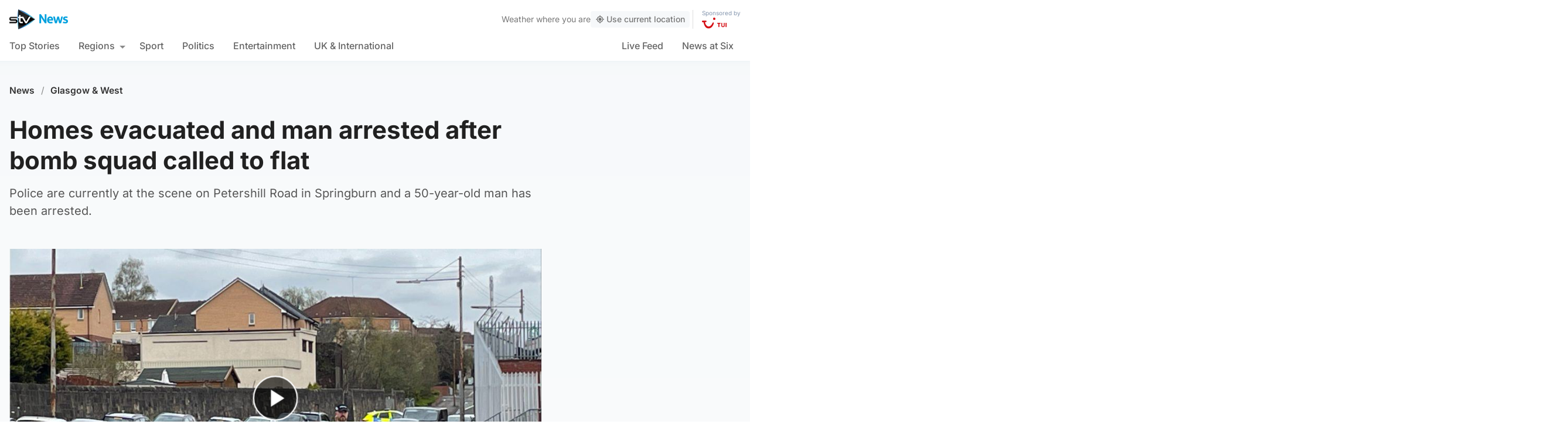

--- FILE ---
content_type: text/html; charset=UTF-8
request_url: https://news.stv.tv/west-central/residents-evacuated-and-man-arrested-after-bomb-squad-called-to-flat-in-springburn-glasgow
body_size: 101541
content:
<!doctype html><html class=no-js lang=en-GB><head><meta charset="UTF-8"><style>img:is([sizes="auto" i], [sizes^="auto," i]){contain-intrinsic-size:3000px 1500px}</style><title>Homes evacuated and man arrested after bomb squad called to flat in Springburn, Glasgow | STV News</title><meta name="description" content="Police are currently at the scene on Petershill Road in Springburn and a 50-year-old man has been arrested."><link rel=canonical href=https://news.stv.tv/west-central/residents-evacuated-and-man-arrested-after-bomb-squad-called-to-flat-in-springburn-glasgow><meta property="og:locale" content="en_GB"><meta property="og:type" content="article"><meta property="og:title" content="Homes evacuated and man arrested after bomb squad called to flat"><meta property="og:description" content="Police are currently at the scene on Petershill Road in Springburn and a 50-year-old man has been arrested."><meta property="og:url" content="https://news.stv.tv/west-central/residents-evacuated-and-man-arrested-after-bomb-squad-called-to-flat-in-springburn-glasgow"><meta property="og:site_name" content="STV News"><meta property="article:publisher" content="https://www.facebook.com/stvnews/"><meta property="article:author" content="Tara Fitzpatrick"><meta property="article:published_time" content="2023-04-17T14:05:09+00:00"><meta property="article:modified_time" content="2023-04-17T16:30:45+00:00"><meta property="og:image" content="https://news.stv.tv/wp-content/uploads/2023/04/8409540e32d15fa84ec58468423211ea-1681741361-social-default.jpg"><meta property="og:image:width" content="1280"><meta property="og:image:height" content="672"><meta name="author" content="Tara Fitzpatrick"><meta name="twitter:card" content="summary_large_image"><meta name="twitter:title" content="Homes evacuated and man arrested after bomb squad called to flat"><meta name="twitter:creator" content="@STVNews"><meta name="twitter:site" content="@STVNews"> <script type=application/ld+json class=yoast-schema-graph>{"@context":"https://schema.org","@graph":[{"@type":"NewsArticle","@id":"https://news.stv.tv/west-central/residents-evacuated-and-man-arrested-after-bomb-squad-called-to-flat-in-springburn-glasgow#article","isPartOf":{"@id":"https://news.stv.tv/west-central/residents-evacuated-and-man-arrested-after-bomb-squad-called-to-flat-in-springburn-glasgow"},"author":[{"@id":"https://prod.news.stv.tv/#/schema/person/image/6046f8b44d806c8a1e25f45bac564a68"}],"headline":"Homes evacuated and man arrested after bomb squad called to flat in Springburn, Glasgow","datePublished":"2023-04-17T14:05:09+00:00","dateModified":"2023-04-17T16:30:45+00:00","mainEntityOfPage":{"@id":"https://news.stv.tv/west-central/residents-evacuated-and-man-arrested-after-bomb-squad-called-to-flat-in-springburn-glasgow"},"wordCount":"189","publisher":{"@id":"https://news.stv.tv/#organization"},"image":["https://news.stv.tv/wp-content/uploads/2023/04/8409540e32d15fa84ec58468423211ea-1681741361.jpg","https://news.stv.tv/wp-content/uploads/2023/04/8409540e32d15fa84ec58468423211ea-1681741361-1280x720.jpg","https://news.stv.tv/wp-content/uploads/2023/04/8409540e32d15fa84ec58468423211ea-1681741361-180x180.jpg"],"thumbnailUrl":"https://news.stv.tv/wp-content/uploads/2023/04/8409540e32d15fa84ec58468423211ea-1681741361.jpg","articleSection":["Glasgow &amp; West"],"inLanguage":"en-GB"},{"@type":"WebPage","@id":"https://news.stv.tv/west-central/residents-evacuated-and-man-arrested-after-bomb-squad-called-to-flat-in-springburn-glasgow","url":"https://news.stv.tv/west-central/residents-evacuated-and-man-arrested-after-bomb-squad-called-to-flat-in-springburn-glasgow","name":"Homes evacuated and man arrested after bomb squad called to flat in Springburn, Glasgow | STV News","isPartOf":{"@id":"https://news.stv.tv/#website"},"primaryImageOfPage":{"@id":"https://news.stv.tv/west-central/residents-evacuated-and-man-arrested-after-bomb-squad-called-to-flat-in-springburn-glasgow#primaryimage"},"image":{"@id":"https://news.stv.tv/west-central/residents-evacuated-and-man-arrested-after-bomb-squad-called-to-flat-in-springburn-glasgow#primaryimage"},"thumbnailUrl":"https://news.stv.tv/wp-content/uploads/2023/04/8409540e32d15fa84ec58468423211ea-1681741361.jpg","datePublished":"2023-04-17T14:05:09+00:00","dateModified":"2023-04-17T16:30:45+00:00","description":"Police are currently at the scene on Petershill Road in Springburn and a 50-year-old man has been arrested.","breadcrumb":{"@id":"https://news.stv.tv/west-central/residents-evacuated-and-man-arrested-after-bomb-squad-called-to-flat-in-springburn-glasgow#breadcrumb"},"inLanguage":"en-GB","potentialAction":[{"@type":"ReadAction","target":["https://news.stv.tv/west-central/residents-evacuated-and-man-arrested-after-bomb-squad-called-to-flat-in-springburn-glasgow"]}]},{"@type":"ImageObject","inLanguage":"en-GB","@id":"https://news.stv.tv/west-central/residents-evacuated-and-man-arrested-after-bomb-squad-called-to-flat-in-springburn-glasgow#primaryimage","url":"https://news.stv.tv/wp-content/uploads/2023/04/8409540e32d15fa84ec58468423211ea-1681741361.jpg","contentUrl":"https://news.stv.tv/wp-content/uploads/2023/04/8409540e32d15fa84ec58468423211ea-1681741361.jpg","width":"1600","height":"900","caption":"Police are currently at the scene on Petershill Road in the Springburn."},{"@type":"BreadcrumbList","@id":"https://news.stv.tv/west-central/residents-evacuated-and-man-arrested-after-bomb-squad-called-to-flat-in-springburn-glasgow#breadcrumb","itemListElement":[{"@type":"ListItem","position":"1","name":"News","item":"https://news.stv.tv/"},{"@type":"ListItem","position":"2","name":"Glasgow &amp; West","item":"https://news.stv.tv/section/west-central"},{"@type":"ListItem","position":"3","name":"Homes evacuated and man arrested after bomb squad called to flat in Springburn, Glasgow"}]},{"@type":"WebSite","@id":"https://news.stv.tv/#website","url":"https://news.stv.tv/","name":"STV News","description":"","publisher":{"@id":"https://news.stv.tv/#organization"},"potentialAction":[{"@type":"SearchAction","target":{"@type":"EntryPoint","urlTemplate":"https://news.stv.tv/?s={search_term_string}"},"query-input":{"@type":"PropertyValueSpecification","valueRequired":"1","valueName":"search_term_string"}}],"inLanguage":"en-GB"},{"@type":"Organization","@id":"https://news.stv.tv/#organization","name":"STV News","url":"https://news.stv.tv/","logo":{"@type":"ImageObject","inLanguage":"en-GB","@id":"https://news.stv.tv/#/schema/logo/image/","url":"https://news.stv.tv/wp-content/uploads/2021/01/af04f71d989dd3b8d8bd02826059a3fc.png","contentUrl":"https://news.stv.tv/wp-content/uploads/2021/01/af04f71d989dd3b8d8bd02826059a3fc.png","width":"177","height":"60","caption":"STV News"},"image":{"@id":"https://news.stv.tv/#/schema/logo/image/"},"sameAs":["https://www.facebook.com/stvnews/","https://x.com/STVNews","https://www.instagram.com/stv.news","https://www.youtube.com/user/STVNews","https://en.wikipedia.org/wiki/STV_News"]},{"@type":"Person","@id":"https://prod.news.stv.tv/#/schema/person/image/6046f8b44d806c8a1e25f45bac564a68","name":"Tara Fitzpatrick","image":{"@type":"ImageObject","inLanguage":"en-GB","@id":"https://prod.news.stv.tv/#/schema/person/image/a2dbb2eaca736d2ddea472a94998a4a1","url":"https://news.stv.tv/wp-content/themes/stvnews/static/images/fallback.png","contentUrl":"https://news.stv.tv/wp-content/themes/stvnews/static/images/fallback.png","width":1280,"height":720,"caption":"Tara Fitzpatrick"},"url":"https://news.stv.tv/author/tara-fitzpatrick"}]}</script> <style id=classic-theme-styles-inline-css>/*! This file is auto-generated */
.wp-block-button__link{color:#fff;background-color:#32373c;border-radius:9999px;box-shadow:none;text-decoration:none;padding:calc(.667em + 2px) calc(1.333em + 2px);font-size:1.125em}.wp-block-file__button{background:#32373c;color:#fff;text-decoration:none}</style><style id=co-authors-plus-coauthors-style-inline-css>.wp-block-co-authors-plus-coauthors.is-layout-flow [class*=wp-block-co-authors-plus]{display:inline}</style><style id=co-authors-plus-avatar-style-inline-css>.wp-block-co-authors-plus-avatar :where(img){height:auto;max-width:100%;vertical-align:bottom}.wp-block-co-authors-plus-coauthors.is-layout-flow .wp-block-co-authors-plus-avatar :where(img){vertical-align:middle}.wp-block-co-authors-plus-avatar:is(.alignleft,.alignright){display:table}.wp-block-co-authors-plus-avatar.aligncenter{display:table;margin-inline:auto}</style><style id=co-authors-plus-image-style-inline-css>.wp-block-co-authors-plus-image{margin-bottom:0}.wp-block-co-authors-plus-image :where(img){height:auto;max-width:100%;vertical-align:bottom}.wp-block-co-authors-plus-coauthors.is-layout-flow .wp-block-co-authors-plus-image :where(img){vertical-align:middle}.wp-block-co-authors-plus-image:is(.alignfull,.alignwide) :where(img){width:100%}.wp-block-co-authors-plus-image:is(.alignleft,.alignright){display:table}.wp-block-co-authors-plus-image.aligncenter{display:table;margin-inline:auto}</style><style id=filebird-block-filebird-gallery-style-inline-css>/*<![CDATA[*/ul.filebird-block-filebird-gallery{margin:auto!important;padding:0!important;width:100%}ul.filebird-block-filebird-gallery.layout-grid{display:grid;grid-gap:20px;align-items:stretch;grid-template-columns:repeat(var(--columns),1fr);justify-items:stretch}ul.filebird-block-filebird-gallery.layout-grid li
img{border:1px
solid #ccc;box-shadow:2px 2px 6px 0 rgba(0,0,0,.3);height:100%;max-width:100%;-o-object-fit:cover;object-fit:cover;width:100%}ul.filebird-block-filebird-gallery.layout-masonry{-moz-column-count:var(--columns);-moz-column-gap:var(--space);column-gap:var(--space);-moz-column-width:var(--min-width);columns:var(--min-width) var(--columns);display:block;overflow:auto}ul.filebird-block-filebird-gallery.layout-masonry
li{margin-bottom:var(--space)}ul.filebird-block-filebird-gallery
li{list-style:none}ul.filebird-block-filebird-gallery li
figure{height:100%;margin:0;padding:0;position:relative;width:100%}ul.filebird-block-filebird-gallery li figure
figcaption{background:linear-gradient(0deg,rgba(0,0,0,.7),rgba(0,0,0,.3) 70%,transparent);bottom:0;box-sizing:border-box;color:#fff;font-size:.8em;margin:0;max-height:100%;overflow:auto;padding:3em
.77em .7em;position:absolute;text-align:center;width:100%;z-index:2}ul.filebird-block-filebird-gallery li figure figcaption
a{color:inherit}/*]]>*/</style><style id=global-styles-inline-css>/*<![CDATA[*/:root{--wp--preset--aspect-ratio--square:1;--wp--preset--aspect-ratio--4-3:4/3;--wp--preset--aspect-ratio--3-4:3/4;--wp--preset--aspect-ratio--3-2:3/2;--wp--preset--aspect-ratio--2-3:2/3;--wp--preset--aspect-ratio--16-9:16/9;--wp--preset--aspect-ratio--9-16:9/16;--wp--preset--gradient--vivid-cyan-blue-to-vivid-purple:linear-gradient(135deg,rgba(6,147,227,1) 0%,rgb(155,81,224) 100%);--wp--preset--gradient--light-green-cyan-to-vivid-green-cyan:linear-gradient(135deg,rgb(122,220,180) 0%,rgb(0,208,130) 100%);--wp--preset--gradient--luminous-vivid-amber-to-luminous-vivid-orange:linear-gradient(135deg,rgba(252,185,0,1) 0%,rgba(255,105,0,1) 100%);--wp--preset--gradient--luminous-vivid-orange-to-vivid-red:linear-gradient(135deg,rgba(255,105,0,1) 0%,rgb(207,46,46) 100%);--wp--preset--gradient--very-light-gray-to-cyan-bluish-gray:linear-gradient(135deg,rgb(238,238,238) 0%,rgb(169,184,195) 100%);--wp--preset--gradient--cool-to-warm-spectrum:linear-gradient(135deg,rgb(74,234,220) 0%,rgb(151,120,209) 20%,rgb(207,42,186) 40%,rgb(238,44,130) 60%,rgb(251,105,98) 80%,rgb(254,248,76) 100%);--wp--preset--gradient--blush-light-purple:linear-gradient(135deg,rgb(255,206,236) 0%,rgb(152,150,240) 100%);--wp--preset--gradient--blush-bordeaux:linear-gradient(135deg,rgb(254,205,165) 0%,rgb(254,45,45) 50%,rgb(107,0,62) 100%);--wp--preset--gradient--luminous-dusk:linear-gradient(135deg,rgb(255,203,112) 0%,rgb(199,81,192) 50%,rgb(65,88,208) 100%);--wp--preset--gradient--pale-ocean:linear-gradient(135deg,rgb(255,245,203) 0%,rgb(182,227,212) 50%,rgb(51,167,181) 100%);--wp--preset--gradient--electric-grass:linear-gradient(135deg,rgb(202,248,128) 0%,rgb(113,206,126) 100%);--wp--preset--gradient--midnight:linear-gradient(135deg,rgb(2,3,129) 0%,rgb(40,116,252) 100%);--wp--preset--font-size--small:13px;--wp--preset--font-size--medium:20px;--wp--preset--font-size--large:36px;--wp--preset--font-size--x-large:42px;--wp--preset--spacing--20:0.44rem;--wp--preset--spacing--30:0.67rem;--wp--preset--spacing--40:1rem;--wp--preset--spacing--50:1.5rem;--wp--preset--spacing--60:2.25rem;--wp--preset--spacing--70:3.38rem;--wp--preset--spacing--80:5.06rem;--wp--preset--shadow--natural:6px 6px 9px rgba(0, 0, 0, 0.2);--wp--preset--shadow--deep:12px 12px 50px rgba(0, 0, 0, 0.4);--wp--preset--shadow--sharp:6px 6px 0px rgba(0, 0, 0, 0.2);--wp--preset--shadow--outlined:6px 6px 0px -3px rgba(255, 255, 255, 1), 6px 6px rgba(0, 0, 0, 1);--wp--preset--shadow--crisp:6px 6px 0px rgba(0, 0, 0, 1)}:where(.is-layout-flex){gap:0.5em}:where(.is-layout-grid){gap:0.5em}body .is-layout-flex{display:flex}.is-layout-flex{flex-wrap:wrap;align-items:center}.is-layout-flex>:is(*,div){margin:0}body .is-layout-grid{display:grid}.is-layout-grid>:is(*,div){margin:0}:where(.wp-block-columns.is-layout-flex){gap:2em}:where(.wp-block-columns.is-layout-grid){gap:2em}:where(.wp-block-post-template.is-layout-flex){gap:1.25em}:where(.wp-block-post-template.is-layout-grid){gap:1.25em}.has-vivid-cyan-blue-to-vivid-purple-gradient-background{background:var(--wp--preset--gradient--vivid-cyan-blue-to-vivid-purple) !important}.has-light-green-cyan-to-vivid-green-cyan-gradient-background{background:var(--wp--preset--gradient--light-green-cyan-to-vivid-green-cyan) !important}.has-luminous-vivid-amber-to-luminous-vivid-orange-gradient-background{background:var(--wp--preset--gradient--luminous-vivid-amber-to-luminous-vivid-orange) !important}.has-luminous-vivid-orange-to-vivid-red-gradient-background{background:var(--wp--preset--gradient--luminous-vivid-orange-to-vivid-red) !important}.has-very-light-gray-to-cyan-bluish-gray-gradient-background{background:var(--wp--preset--gradient--very-light-gray-to-cyan-bluish-gray) !important}.has-cool-to-warm-spectrum-gradient-background{background:var(--wp--preset--gradient--cool-to-warm-spectrum) !important}.has-blush-light-purple-gradient-background{background:var(--wp--preset--gradient--blush-light-purple) !important}.has-blush-bordeaux-gradient-background{background:var(--wp--preset--gradient--blush-bordeaux) !important}.has-luminous-dusk-gradient-background{background:var(--wp--preset--gradient--luminous-dusk) !important}.has-pale-ocean-gradient-background{background:var(--wp--preset--gradient--pale-ocean) !important}.has-electric-grass-gradient-background{background:var(--wp--preset--gradient--electric-grass) !important}.has-midnight-gradient-background{background:var(--wp--preset--gradient--midnight) !important}.has-small-font-size{font-size:var(--wp--preset--font-size--small) !important}.has-medium-font-size{font-size:var(--wp--preset--font-size--medium) !important}.has-large-font-size{font-size:var(--wp--preset--font-size--large) !important}.has-x-large-font-size{font-size:var(--wp--preset--font-size--x-large) !important}:where(.wp-block-post-template.is-layout-flex){gap:1.25em}:where(.wp-block-post-template.is-layout-grid){gap:1.25em}:where(.wp-block-columns.is-layout-flex){gap:2em}:where(.wp-block-columns.is-layout-grid){gap:2em}:root :where(.wp-block-pullquote){font-size:1.5em;line-height:1.6}/*]]>*/</style> <script>window._nslDOMReady=function(callback){if(document.readyState==="complete"||document.readyState==="interactive"){callback();}else{document.addEventListener("DOMContentLoaded",callback);}};</script><style>div.nsl-container[data-align="left"]{text-align:left}div.nsl-container[data-align="center"]{text-align:center}div.nsl-container[data-align="right"]{text-align:right}div.nsl-container div.nsl-container-buttons a[data-plugin="nsl"]{text-decoration:none;box-shadow:none;border:0}div.nsl-container .nsl-container-buttons{display:flex;padding:5px
0}div.nsl-container.nsl-container-block .nsl-container-buttons{display:inline-grid;grid-template-columns:minmax(145px, auto)}div.nsl-container-block-fullwidth .nsl-container-buttons{flex-flow:column;align-items:center}div.nsl-container-block-fullwidth .nsl-container-buttons a,
div.nsl-container-block .nsl-container-buttons
a{flex:1 1 auto;display:block;margin:5px
0;width:100%}div.nsl-container-inline{margin:-5px;text-align:left}div.nsl-container-inline .nsl-container-buttons{justify-content:center;flex-wrap:wrap}div.nsl-container-inline .nsl-container-buttons
a{margin:5px;display:inline-block}div.nsl-container-grid .nsl-container-buttons{flex-flow:row;align-items:center;flex-wrap:wrap}div.nsl-container-grid .nsl-container-buttons
a{flex:1 1 auto;display:block;margin:5px;max-width:280px;width:100%}@media only screen and (min-width: 650px){div.nsl-container-grid .nsl-container-buttons
a{width:auto}}div.nsl-container .nsl-button{cursor:pointer;vertical-align:top;border-radius:4px}div.nsl-container .nsl-button-default{color:#fff;display:flex}div.nsl-container .nsl-button-icon{display:inline-block}div.nsl-container .nsl-button-svg-container{flex:0 0 auto;padding:8px;display:flex;align-items:center}div.nsl-container
svg{height:24px;width:24px;vertical-align:top}div.nsl-container .nsl-button-default div.nsl-button-label-container{margin:0
24px 0 12px;padding:10px
0;font-family:Helvetica,Arial,sans-serif;font-size:16px;line-height:20px;letter-spacing: .25px;overflow:hidden;text-align:center;text-overflow:clip;white-space:nowrap;flex:1 1 auto;-webkit-font-smoothing:antialiased;-moz-osx-font-smoothing:grayscale;text-transform:none;display:inline-block}div.nsl-container .nsl-button-google[data-skin="dark"] .nsl-button-svg-container{margin:1px;padding:7px;border-radius:3px;background:#fff}div.nsl-container .nsl-button-google[data-skin="light"]{border-radius:1px;box-shadow:0 1px 5px 0 rgba(0, 0, 0, .25);color:RGBA(0, 0, 0, 0.54)}div.nsl-container .nsl-button-apple .nsl-button-svg-container{padding:0
6px}div.nsl-container .nsl-button-apple .nsl-button-svg-container
svg{height:40px;width:auto}div.nsl-container .nsl-button-apple[data-skin="light"]{color:#000;box-shadow:0 0 0 1px #000}div.nsl-container .nsl-button-facebook[data-skin="white"]{color:#000;box-shadow:inset 0 0 0 1px #000}div.nsl-container .nsl-button-facebook[data-skin="light"]{color:#1877F2;box-shadow:inset 0 0 0 1px #1877F2}div.nsl-container .nsl-button-spotify[data-skin="white"]{color:#191414;box-shadow:inset 0 0 0 1px #191414}div.nsl-container .nsl-button-apple div.nsl-button-label-container{font-size:17px;font-family:-apple-system,BlinkMacSystemFont,"Segoe UI",Roboto,Helvetica,Arial,sans-serif,"Apple Color Emoji","Segoe UI Emoji","Segoe UI Symbol"}div.nsl-container .nsl-button-slack div.nsl-button-label-container{font-size:17px;font-family:-apple-system,BlinkMacSystemFont,"Segoe UI",Roboto,Helvetica,Arial,sans-serif,"Apple Color Emoji","Segoe UI Emoji","Segoe UI Symbol"}div.nsl-container .nsl-button-slack[data-skin="light"]{color:#000;box-shadow:inset 0 0 0 1px #DDD}div.nsl-container .nsl-button-tiktok[data-skin="light"]{color:#161823;box-shadow:0 0 0 1px rgba(22, 24, 35, 0.12)}div.nsl-container .nsl-button-kakao{color:rgba(0, 0, 0, 0.85)}.nsl-clear{clear:both}.nsl-container{clear:both}.nsl-disabled-provider .nsl-button{filter:grayscale(1);opacity:0.8}div.nsl-container-inline[data-align="left"] .nsl-container-buttons{justify-content:flex-start}div.nsl-container-inline[data-align="center"] .nsl-container-buttons{justify-content:center}div.nsl-container-inline[data-align="right"] .nsl-container-buttons{justify-content:flex-end}div.nsl-container-grid[data-align="left"] .nsl-container-buttons{justify-content:flex-start}div.nsl-container-grid[data-align="center"] .nsl-container-buttons{justify-content:center}div.nsl-container-grid[data-align="right"] .nsl-container-buttons{justify-content:flex-end}div.nsl-container-grid[data-align="space-around"] .nsl-container-buttons{justify-content:space-around}div.nsl-container-grid[data-align="space-between"] .nsl-container-buttons{justify-content:space-between}#nsl-redirect-overlay{display:flex;flex-direction:column;justify-content:center;align-items:center;position:fixed;z-index:1000000;left:0;top:0;width:100%;height:100%;backdrop-filter:blur(1px);background-color:RGBA(0, 0, 0, .32);}#nsl-redirect-overlay-container{display:flex;flex-direction:column;justify-content:center;align-items:center;background-color:white;padding:30px;border-radius:10px}#nsl-redirect-overlay-spinner{content:'';display:block;margin:20px;border:9px
solid RGBA(0, 0, 0, .6);border-top:9px solid #fff;border-radius:50%;box-shadow:inset 0 0 0 1px RGBA(0, 0, 0, .6), 0 0 0 1px RGBA(0, 0, 0, .6);width:40px;height:40px;animation:nsl-loader-spin 2s linear infinite}@keyframes nsl-loader-spin{0%{transform:rotate(0deg)}to{transform:rotate(360deg)}}#nsl-redirect-overlay-title{font-family:-apple-system,BlinkMacSystemFont,"Segoe UI",Roboto,Oxygen-Sans,Ubuntu,Cantarell,"Helvetica Neue",sans-serif;font-size:18px;font-weight:bold;color:#3C434A}#nsl-redirect-overlay-text{font-family:-apple-system,BlinkMacSystemFont,"Segoe UI",Roboto,Oxygen-Sans,Ubuntu,Cantarell,"Helvetica Neue",sans-serif;text-align:center;font-size:14px;color:#3C434A}</style><style>#nsl-notices-fallback{position:fixed;right:10px;top:10px;z-index:10000}.admin-bar #nsl-notices-fallback{top:42px}#nsl-notices-fallback>div{position:relative;background:#fff;border-left:4px solid #fff;box-shadow:0 1px 1px 0 rgba(0, 0, 0, .1);margin:5px
15px 2px;padding:1px
20px}#nsl-notices-fallback>div.error{display:block;border-left-color:#dc3232}#nsl-notices-fallback>div.updated{display:block;border-left-color:#46b450}#nsl-notices-fallback
p{margin: .5em 0;padding:2px}#nsl-notices-fallback>div:after{position:absolute;right:5px;top:5px;content:'\00d7';display:block;height:16px;width:16px;line-height:16px;text-align:center;font-size:20px;cursor:pointer}</style><meta name="robots" content="index, follow, max-snippet:-1, max-image-preview:large, max-video-preview:-1"><meta name="viewport" content="width=device-width, initial-scale=1"><meta name="facebook-domain-verification" content="0999kauyhppsr0y04dvve9fir2bv6y"><meta name="google-site-verification" content="FVhPuoVhctZI2neC29qMt4DZ8qoSI-7465DW5Z7md3o"><meta property="fb:pages" content="323696678669"> <script>"use strict";function _typeof(t){return(_typeof="function"==typeof Symbol&&"symbol"==typeof Symbol.iterator?function(t){return typeof t}:function(t){return t&&"function"==typeof Symbol&&t.constructor===Symbol&&t!==Symbol.prototype?"symbol":typeof t})(t)}!function(){var t=function(){var t,e,o=[],n=window,r=n;for(;r;){try{if(r.frames.__tcfapiLocator){t=r;break}}catch(t){}
if(r===n.top)break;r=r.parent}
t||(!function t(){var e=n.document,o=!!n.frames.__tcfapiLocator;if(!o)
if(e.body){var r=e.createElement("iframe");r.style.cssText="display:none",r.name="__tcfapiLocator",e.body.appendChild(r)}else setTimeout(t,5);return!o}(),n.__tcfapi=function(){for(var t=arguments.length,n=new Array(t),r=0;r<t;r++)n[r]=arguments[r];if(!n.length)return o;"setGdprApplies"===n[0]?n.length>3&&2===parseInt(n[1],10)&&"boolean"==typeof n[3]&&(e=n[3],"function"==typeof n[2]&&n[2]("set",!0)):"ping"===n[0]?"function"==typeof n[2]&&n[2]({gdprApplies:e,cmpLoaded:!1,cmpStatus:"stub"}):o.push(n)},n.addEventListener("message",(function(t){var e="string"==typeof t.data,o={};if(e)try{o=JSON.parse(t.data)}catch(t){}else o=t.data;var n="object"===_typeof(o)&&null!==o?o.__tcfapiCall:null;n&&window.__tcfapi(n.command,n.version,(function(o,r){var a={__tcfapiReturn:{returnValue:o,success:r,callId:n.callId}};t&&t.source&&t.source.postMessage&&t.source.postMessage(e?JSON.stringify(a):a,"*")}),n.parameter)}),!1))};"undefined"!=typeof module?module.exports=t:t()}();</script> <script>function activateTemplateContent(){const wrappers=document.querySelectorAll('template.template-wrapper');if(!wrappers.length){return;}
wrappers.forEach(function(template){try{const html=template.innerHTML||'';if(!html.trim()){console.warn('Empty template found');return;}
const fragment=document.createRange().createContextualFragment(html);template.parentNode.replaceChild(fragment,template);const addedScripts=fragment.querySelectorAll('script');addedScripts.forEach(function(script){if(!script.isConnected)return;const newScript=document.createElement('script');Array.from(script.attributes).forEach(attr=>{newScript.setAttribute(attr.name,attr.value);});newScript.textContent=script.textContent;script.parentNode.replaceChild(newScript,script);});}catch(error){console.error('Error activating template content:',error);}});}</script> <script>window._sp_queue=[];window._sp_={config:{accountId:1854,baseEndpoint:'https://cdn.privacy-mgmt.com',propertyHref:"https://news.stv.tv",gdpr:{},events:{onMessageChoiceSelect:function(){},onMessageReady:function(){},onMessageChoiceError:function(){},onPrivacyManagerAction:function(){},onPMCancel:function(){},onMessageReceiveData:function(){},onSPPMObjectReady:function(){window.teads_analytics=window.teads_analytics||{};window.teads_analytics.analytics_tag_id="PUB_13166";window.teads_analytics.share=window.teads_analytics.share||function(){;(window.teads_analytics.shared_data=window.teads_analytics.shared_data||[]).push(arguments)};var s=document.createElement('script');s.setAttribute('src','https://a.teads.tv/analytics/tag.js');s.async=true;document.body.appendChild(s);},onConsentReady:function(consentUUID,euconsent){activateTemplateContent();},onError:function(){},}}}</script> <script src=https://cdn.privacy-mgmt.com/unified/wrapperMessagingWithoutDetection.js async></script> <script>window.stv_gam_data={'enableDebugging':false,'section':'west-central','domain':'https://news.stv.tv','url':'https://news.stv.tv/west-central/residents-evacuated-and-man-arrested-after-bomb-squad-called-to-flat-in-springburn-glasgow','weatherArea':'scotland','isArticle':true,'articleId':'296964','platform':'web','keywords':'Homes,evacuated,and,man,arrested,after,bomb,squad,called,to,flat,in,Springburn,,Glasgow',};window['gtag_enable_tcf_support']=true;</script> <script src=https://securepubads.g.doubleclick.net/tag/js/gpt.js></script> <script src='https://news.stv.tv/wp-content/themes/stvnews/static/scripts/gam-lazy.js?v=17102025144604'></script> <link rel=icon href=https://news.stv.tv/wp-content/themes/stvnews/static/images/favicons/favicon.ico sizes=any><link rel=icon href=https://news.stv.tv/wp-content/themes/stvnews/static/images/favicons/favicon.svg type=image/svg+xml><link rel=apple-touch-icon href=https://news.stv.tv/wp-content/themes/stvnews/static/images/favicons/apple-touch-icon.png><link rel=manifest href=https://news.stv.tv/wp-content/themes/stvnews/static/images/favicons/site.webmanifest><link rel=mask-icon href=https://news.stv.tv/wp-content/themes/stvnews/static/images/favicons/favicon.svg color=#00b0ff><meta name="apple-mobile-web-app-title" content="STV News"><meta name="application-name" content="STV News"><meta name="msapplication-TileColor" content="#ffffff"><meta name="msapplication-config" content="https://news.stv.tv/wp-content/themes/stvnews/static/images/favicons/browserconfig.xml"><meta name="theme-color" content="#ffffff"><link rel=manifest href=https://news.stv.tv/wp-content/themes/stvnews/static/manifest.json><link rel=preconnect href=https://fonts.bunny.net><link href="https://fonts.bunny.net/css?family=inter:300,400,500,600,700,800" rel=stylesheet><meta name="apple-itunes-app" content="app-id=369121433"><meta name="twitter:image" content="https://news.stv.tv/wp-content/uploads/2023/04/8409540e32d15fa84ec58468423211ea-1681741361-social-default.jpg"><link href="https://news.stv.tv/wp-content/themes/stvnews/static/css/main.css?v=17102025144604" rel=stylesheet><link href="https://news.stv.tv/wp-content/themes/stvnews/static/css/2024.css?v=17102025144604" rel=stylesheet><link rel=stylesheet media=print href=https://news.stv.tv/wp-content/themes/stvnews/static/css/print.css><link href="https://news.stv.tv/wp-content/themes/stvnews/static/libs/lite-yt-embed/lite-yt-embed.min.css?v=17102025144604" rel=stylesheet> <script async id=ebx src=//applets.ebxcdn.com/ebx.js></script> </head><body id=body class="wp-singular post-template-default single single-post postid-296964 single-format-standard wp-theme-stvnews"><div id=top class=outer-container><header class=site-header><div class=top-bar data-nosnippet> <a class=skip-link href=#main>Skip to main content</a><div class=top-bar__inner><div class="top-bar__slot top-bar__slot--1"> <button class="mobile-menu-toggle top-bar__menu-toggle"><svg xmlns=http://www.w3.org/2000/svg width=1.5rem height=1.5rem viewBox="0 0 24 24"> <g data-name="Layer 2"> <g data-name=menu> <rect width=18 height=2 x=3 y=11 rx=.95 ry=.95 /> <rect width=18 height=2 x=3 y=16 rx=.95 ry=.95 /> <rect width=18 height=2 x=3 y=6 rx=.95 ry=.95 /> </g> </g> </svg> Menu</button></div><div class="top-bar__slot top-bar__slot--2"> <a href=https://news.stv.tv class=site-logo> <img src=https://news.stv.tv/wp-content/themes/stvnews/static/images/stv-news-logo-2021.png alt> </a></div><div class="top-bar__slot top-bar__slot--3"><nav><ul class=site-navigation> <li class="menu-item menu-item--live"> <a href=https://news.stv.tv/live><span class=live-icon><span class=live-icon__dot></span> Live</span></a> </li></ul></nav></div><div class=desktop-weather-container><div id=desktop-weather-widget></div></div></div></div><div class="d-navigation hide-on-mobile" data-nosnippet><div class=d-navigation__inner><ul id=menu-section-navigation class="site-navigation stv-branding"><li id=menu-item-144003 class="menu-item menu-item-type-post_type menu-item-object-page menu-item-home menu-item-144003"><a href=https://news.stv.tv/ >Top Stories</a></li> <li id=menu-item-208578 class="menu-item menu-item-type-custom menu-item-object-custom menu-item-has-children menu-item-208578"><a href=#>Regions</a><ul class=sub-menu> <li id=menu-item-208579 class="menu-item menu-item-type-taxonomy menu-item-object-category menu-item-208579"><a href=https://news.stv.tv/section/scotland>All Scotland</a></li> <li id=menu-item-208580 class="menu-item menu-item-type-taxonomy menu-item-object-category current-post-ancestor current-menu-parent current-post-parent menu-item-208580"><a href=https://news.stv.tv/section/west-central>Glasgow &amp; West</a></li> <li id=menu-item-208581 class="menu-item menu-item-type-taxonomy menu-item-object-category menu-item-208581"><a href=https://news.stv.tv/section/east-central>Edinburgh &amp; East</a></li> <li id=menu-item-208582 class="menu-item menu-item-type-taxonomy menu-item-object-category menu-item-208582"><a href=https://news.stv.tv/section/north>North East &amp; Tayside</a></li> <li id=menu-item-208583 class="menu-item menu-item-type-taxonomy menu-item-object-category menu-item-208583"><a href=https://news.stv.tv/section/highlands-islands>Highlands &amp; Islands</a></li></ul> </li> <li id=menu-item-151557 class="sport menu-item menu-item-type-taxonomy menu-item-object-category menu-item-151557"><a href=https://news.stv.tv/section/sport>Sport</a></li> <li id=menu-item-4290 class="politics menu-item menu-item-type-taxonomy menu-item-object-category menu-item-4290"><a href=https://news.stv.tv/section/politics>Politics</a></li> <li id=menu-item-4286 class="entertainment menu-item menu-item-type-taxonomy menu-item-object-category menu-item-4286"><a href=https://news.stv.tv/section/entertainment>Entertainment</a></li> <li id=menu-item-208584 class="menu-item menu-item-type-taxonomy menu-item-object-category menu-item-208584"><a href=https://news.stv.tv/section/world>UK &amp; International</a></li> <li id=menu-item-257257 class="hide-on-desktop menu-item menu-item-type-custom menu-item-object-custom menu-item-257257"><a href=https://news.stv.tv/news-at-six>News at Six</a></li> <li id=menu-item-280537 class="hide-on-desktop menu-item menu-item-type-custom menu-item-object-custom menu-item-280537"><a href=/section/weather>Weather</a></li></ul><div class=secondary-nav><ul class="site-navigation stv-branding"> <li class="menu-item "><a href=/live>Live Feed</a></li> <li class="menu-item "><a href=/news-at-six>News at Six</a></li></ul></div></div></div></div><div class=mobile-menu id=mobile-menu data-nosnippet><div class=mobile-menu__panel><div><div class=mobile-menu__meta> <img width=100 height=34 loading=lazy src=https://news.stv.tv/wp-content/themes/stvnews/static/images/stv-news-logo-2021.png alt> <button class=mobile-menu-toggle><svg xmlns=http://www.w3.org/2000/svg width=1.5rem height=1.5rem viewBox="0 0 24 24"> <g> <path d="M13.41 12l4.3-4.29a1 1 0 1 0-1.42-1.42L12 10.59l-4.29-4.3a1 1 0 0 0-1.42 1.42l4.3 4.29-4.3 4.29a1 1 0 0 0 0 1.42 1 1 0 0 0 1.42 0l4.29-4.3 4.29 4.3a1 1 0 0 0 1.42 0 1 1 0 0 0 0-1.42z" data-name=close /> </g> </svg> Close</button></div><nav><ul class=mobile-menu__nav> <li class="menu-item menu-item-type-post_type menu-item-object-page menu-item-home menu-item-144003"><a href=https://news.stv.tv/ >Top Stories</a></li> <li class="menu-item menu-item-type-custom menu-item-object-custom menu-item-has-children menu-item-208578"><a href=#>Regions</a><ul class=sub-menu> <li class="menu-item menu-item-type-taxonomy menu-item-object-category menu-item-208579"><a href=https://news.stv.tv/section/scotland>All Scotland</a></li> <li class="menu-item menu-item-type-taxonomy menu-item-object-category current-post-ancestor current-menu-parent current-post-parent menu-item-208580"><a href=https://news.stv.tv/section/west-central>Glasgow &amp; West</a></li> <li class="menu-item menu-item-type-taxonomy menu-item-object-category menu-item-208581"><a href=https://news.stv.tv/section/east-central>Edinburgh &amp; East</a></li> <li class="menu-item menu-item-type-taxonomy menu-item-object-category menu-item-208582"><a href=https://news.stv.tv/section/north>North East &amp; Tayside</a></li> <li class="menu-item menu-item-type-taxonomy menu-item-object-category menu-item-208583"><a href=https://news.stv.tv/section/highlands-islands>Highlands &amp; Islands</a></li></ul> </li> <li class="sport menu-item menu-item-type-taxonomy menu-item-object-category menu-item-151557"><a href=https://news.stv.tv/section/sport>Sport</a></li> <li class="politics menu-item menu-item-type-taxonomy menu-item-object-category menu-item-4290"><a href=https://news.stv.tv/section/politics>Politics</a></li> <li class="entertainment menu-item menu-item-type-taxonomy menu-item-object-category menu-item-4286"><a href=https://news.stv.tv/section/entertainment>Entertainment</a></li> <li class="menu-item menu-item-type-taxonomy menu-item-object-category menu-item-208584"><a href=https://news.stv.tv/section/world>UK &amp; International</a></li> <li class="hide-on-desktop menu-item menu-item-type-custom menu-item-object-custom menu-item-257257"><a href=https://news.stv.tv/news-at-six>News at Six</a></li> <li class="hide-on-desktop menu-item menu-item-type-custom menu-item-object-custom menu-item-280537"><a href=/section/weather>Weather</a></li></ul></nav><form class=mobile-menu__search method=get action=https://news.stv.tv> <input type=text name=s placeholder=Search required> <button type=submit><svg xmlns=http://www.w3.org/2000/svg width=1em height=1em fill=currentColor class="bi bi-search" viewBox="0 0 16 16"> <path fill-rule=evenodd d="M10.442 10.442a1 1 0 0 1 1.415 0l3.85 3.85a1 1 0 0 1-1.414 1.415l-3.85-3.85a1 1 0 0 1 0-1.415z"/> <path fill-rule=evenodd d="M6.5 12a5.5 5.5 0 1 0 0-11 5.5 5.5 0 0 0 0 11zM13 6.5a6.5 6.5 0 1 1-13 0 6.5 6.5 0 0 1 13 0z"/> </svg><span class=sr-only>Search</span></button></form></div></div><div class="mobile-menu__external mobile-menu-toggle"></div></div></header></div><main class=main-content id=webpage><article class="article " id=article><div class=container><div class=breadcrumbs data-nosnippet><p id=breadcrumbs><span><a href=https://news.stv.tv/ >News</a> / <a href=https://news.stv.tv/section/west-central>Glasgow &amp; West</a></span></p></div><div class=headline-container id=main><h1 class="headline">Homes evacuated and man arrested after bomb squad called to flat</h1><p class=subhead>Police are currently at the scene on Petershill Road in Springburn and a 50-year-old man has been arrested.</p></div><div class=content-container><div class=content> <img id=primaryimage src=https://news.stv.tv/wp-content/uploads/2023/04/8409540e32d15fa84ec58468423211ea-1681741361-1280x720.jpg class=hidden><div class=image data-nosnippet> <lite-youtube credit="STV News" videoid=rTt-Ad4PgGY style="background-image: url('https://news.stv.tv/wp-content/uploads/2023/04/8409540e32d15fa84ec58468423211ea-1681741361-1024x576.jpg');"></lite-youtube><figcaption aria-hidden=true> Bomb squad: Police remain at the scene with multiple road closures in place. <cite class=hidden>STV News</cite></figcaption></div><div class=content-sidebar><div class=article-meta><div class=byline> <a href=https://news.stv.tv/author/tara-fitzpatrick>Tara Fitzpatrick</a></div><div class=timestamp> <time> Apr 17th, 2023 at 15:05</time></div><div class=share><h5 class="title">Share this story</h5><div class=buttons> <a href="https://facebook.com/sharer/sharer.php?u=https://news.stv.tv/west-central/residents-evacuated-and-man-arrested-after-bomb-squad-called-to-flat-in-springburn-glasgow" class="facebook mobile-icon-only"> <span class=icon> <svg stroke=currentColor fill=currentColor stroke-width=0 viewBox="0 0 320 512" height=1em width=1em xmlns=http://www.w3.org/2000/svg> <path d="M279.14 288l14.22-92.66h-88.91v-60.13c0-25.35 12.42-50.06 52.24-50.06h40.42V6.26S260.43 0 225.36 0c-73.22 0-121.08 44.38-121.08 124.72v70.62H22.89V288h81.39v224h100.17V288z"></path> </svg> </span> <span class=label>Facebook</span> </a> <a href="https://x.com/intent/tweet?text=Homes+evacuated+and+man+arrested+after+bomb+squad+called+to+flat&url=https://news.stv.tv/west-central/residents-evacuated-and-man-arrested-after-bomb-squad-called-to-flat-in-springburn-glasgow" class="twitter mobile-icon-only"> <span class=icon> <svg stroke=currentColor fill=currentColor stroke-width=0 viewBox="0 0 24 24" height=1em width=1em xmlns=http://www.w3.org/2000/svg> <path d="M8 2H1L9.26086 13.0145L1.44995 21.9999H4.09998L10.4883 14.651L16 22H23L14.3917 10.5223L21.8001 2H19.1501L13.1643 8.88578L8 2ZM17 20L5 4H7L19 20H17Z"></path> </svg> </span> <span class=label>X / Twitter</span></a> <a href="whatsapp://send?text=https://news.stv.tv/west-central/residents-evacuated-and-man-arrested-after-bomb-squad-called-to-flat-in-springburn-glasgow" class="whatsapp mobile-icon-only mobile-only"> <span class=icon> <svg stroke=currentColor fill=currentColor stroke-width=0 viewBox="0 0 448 512" height=1em width=1em xmlns=http://www.w3.org/2000/svg> <path d="M380.9 97.1C339 55.1 283.2 32 223.9 32c-122.4 0-222 99.6-222 222 0 39.1 10.2 77.3 29.6 111L0 480l117.7-30.9c32.4 17.7 68.9 27 106.1 27h.1c122.3 0 224.1-99.6 224.1-222 0-59.3-25.2-115-67.1-157zm-157 341.6c-33.2 0-65.7-8.9-94-25.7l-6.7-4-69.8 18.3L72 359.2l-4.4-7c-18.5-29.4-28.2-63.3-28.2-98.2 0-101.7 82.8-184.5 184.6-184.5 49.3 0 95.6 19.2 130.4 54.1 34.8 34.9 56.2 81.2 56.1 130.5 0 101.8-84.9 184.6-186.6 184.6zm101.2-138.2c-5.5-2.8-32.8-16.2-37.9-18-5.1-1.9-8.8-2.8-12.5 2.8-3.7 5.6-14.3 18-17.6 21.8-3.2 3.7-6.5 4.2-12 1.4-32.6-16.3-54-29.1-75.5-66-5.7-9.8 5.7-9.1 16.3-30.3 1.8-3.7.9-6.9-.5-9.7-1.4-2.8-12.5-30.1-17.1-41.2-4.5-10.8-9.1-9.3-12.5-9.5-3.2-.2-6.9-.2-10.6-.2-3.7 0-9.7 1.4-14.8 6.9-5.1 5.6-19.4 19-19.4 46.3 0 27.3 19.9 53.7 22.6 57.4 2.8 3.7 39.1 59.7 94.8 83.8 35.2 15.2 49 16.5 66.6 13.9 10.7-1.6 32.8-13.4 37.4-26.4 4.6-13 4.6-24.1 3.2-26.4-1.3-2.5-5-3.9-10.5-6.6z"></path> </svg> </span></a> <a href=# class=copybtn> <span class=icon> <svg stroke=currentColor fill=currentColor stroke-width=0 viewBox="0 0 24 24" height=1em width=1em xmlns=http://www.w3.org/2000/svg> <path d="M20 2H10c-1.103 0-2 .897-2 2v4H4c-1.103 0-2 .897-2 2v10c0 1.103.897 2 2 2h10c1.103 0 2-.897 2-2v-4h4c1.103 0 2-.897 2-2V4c0-1.103-.897-2-2-2zM4 20V10h10l.002 10H4zm16-6h-4v-4c0-1.103-.897-2-2-2h-4V4h10v10z"></path> </svg> </span> <span class=label>Copy Link</span> </a> <a href class="deviceshare mobile-icon-only mobile-only"> <span class=icon> <svg stroke=currentColor fill=none stroke-width=2 viewBox="0 0 24 24" stroke-linecap=round stroke-linejoin=round height=1em width=1em xmlns=http://www.w3.org/2000/svg> <path d="M4 12v8a2 2 0 0 0 2 2h12a2 2 0 0 0 2-2v-8"></path> <polyline points="16 6 12 2 8 6"></polyline> <line x1=12 y1=2 x2=12 y2=15></line> </svg> </span> </a></div></div></div><div class="hidden md:block pt-8 border-t border-t-neutral-200 mt-8"> <em class=text-sm style="line-height: 1.2!important;">Last updated Apr 17th, 2023 at 17:30</em></div></div><div class=content-body><div class="article-content post-body"><p><strong>Homes have been evacuated and a man has been arrested after bomb disposal units were called to a block of flats in Glasgow.</strong></p><p>Police are currently at the scene on Petershill Road in the Springburn area of the city after being called just after 10am on Monday.</p><p>Officers received reports of a suspect device within a flat on the street.</p><p>Road closures are currently in place in the surrounding area and residents have been evacuated.</p><p>A 50-year-old man has been arrested in connection with the incident and investigations are continuing.</p><p>A Police Scotland spokesperson said: &#8220;Police and emergency services are currently in attendance at an incident in Petershill Road, Springburn, Glasgow.&nbsp;</p><p>“Officers were called around 10.05am this morning, Monday, April 17 2023, to a report of a suspect device within a flat in the street.</p><p>&#8220;The EOD &#8211; Explosive Ordnance Disposal &#8211; is in attendance.</p><p>&#8220;As a precaution, a number of flats have been evacuated and some road closures have been implemented.</p><p>“People are advised at this time to heed local diversions or seek alternative routes.”<br></p><div class="whatsapp-callout mobile-only"><div class=heading-icon> <svg stroke=currentColor fill=currentColor stroke-width=0 viewBox="0 0 448 512" height=1em width=1em xmlns=http://www.w3.org/2000/svg> <path d="M380.9 97.1C339 55.1 283.2 32 223.9 32c-122.4 0-222 99.6-222 222 0 39.1 10.2 77.3 29.6 111L0 480l117.7-30.9c32.4 17.7 68.9 27 106.1 27h.1c122.3 0 224.1-99.6 224.1-222 0-59.3-25.2-115-67.1-157zm-157 341.6c-33.2 0-65.7-8.9-94-25.7l-6.7-4-69.8 18.3L72 359.2l-4.4-7c-18.5-29.4-28.2-63.3-28.2-98.2 0-101.7 82.8-184.5 184.6-184.5 49.3 0 95.6 19.2 130.4 54.1 34.8 34.9 56.2 81.2 56.1 130.5 0 101.8-84.9 184.6-186.6 184.6zm101.2-138.2c-5.5-2.8-32.8-16.2-37.9-18-5.1-1.9-8.8-2.8-12.5 2.8-3.7 5.6-14.3 18-17.6 21.8-3.2 3.7-6.5 4.2-12 1.4-32.6-16.3-54-29.1-75.5-66-5.7-9.8 5.7-9.1 16.3-30.3 1.8-3.7.9-6.9-.5-9.7-1.4-2.8-12.5-30.1-17.1-41.2-4.5-10.8-9.1-9.3-12.5-9.5-3.2-.2-6.9-.2-10.6-.2-3.7 0-9.7 1.4-14.8 6.9-5.1 5.6-19.4 19-19.4 46.3 0 27.3 19.9 53.7 22.6 57.4 2.8 3.7 39.1 59.7 94.8 83.8 35.2 15.2 49 16.5 66.6 13.9 10.7-1.6 32.8-13.4 37.4-26.4 4.6-13 4.6-24.1 3.2-26.4-1.3-2.5-5-3.9-10.5-6.6z"></path> </svg></div><h5>STV News is now on WhatsApp</h5><p>Get all the latest news from around the country</p> <a href=https://www.whatsapp.com/channel/0029VaCESJzKgsNvKKNOYO2r target=_blank> <span class=icon> <svg stroke=currentColor fill=currentColor stroke-width=0 viewBox="0 0 448 512" height=1em width=1em xmlns=http://www.w3.org/2000/svg> <path d="M380.9 97.1C339 55.1 283.2 32 223.9 32c-122.4 0-222 99.6-222 222 0 39.1 10.2 77.3 29.6 111L0 480l117.7-30.9c32.4 17.7 68.9 27 106.1 27h.1c122.3 0 224.1-99.6 224.1-222 0-59.3-25.2-115-67.1-157zm-157 341.6c-33.2 0-65.7-8.9-94-25.7l-6.7-4-69.8 18.3L72 359.2l-4.4-7c-18.5-29.4-28.2-63.3-28.2-98.2 0-101.7 82.8-184.5 184.6-184.5 49.3 0 95.6 19.2 130.4 54.1 34.8 34.9 56.2 81.2 56.1 130.5 0 101.8-84.9 184.6-186.6 184.6zm101.2-138.2c-5.5-2.8-32.8-16.2-37.9-18-5.1-1.9-8.8-2.8-12.5 2.8-3.7 5.6-14.3 18-17.6 21.8-3.2 3.7-6.5 4.2-12 1.4-32.6-16.3-54-29.1-75.5-66-5.7-9.8 5.7-9.1 16.3-30.3 1.8-3.7.9-6.9-.5-9.7-1.4-2.8-12.5-30.1-17.1-41.2-4.5-10.8-9.1-9.3-12.5-9.5-3.2-.2-6.9-.2-10.6-.2-3.7 0-9.7 1.4-14.8 6.9-5.1 5.6-19.4 19-19.4 46.3 0 27.3 19.9 53.7 22.6 57.4 2.8 3.7 39.1 59.7 94.8 83.8 35.2 15.2 49 16.5 66.6 13.9 10.7-1.6 32.8-13.4 37.4-26.4 4.6-13 4.6-24.1 3.2-26.4-1.3-2.5-5-3.9-10.5-6.6z"></path> </svg> </span> <span class=label>Follow STV News</span> </a></div><div class="whatsapp-callout desktop-only"><div class=heading-icon> <svg stroke=currentColor fill=currentColor stroke-width=0 viewBox="0 0 448 512" height=1em width=1em xmlns=http://www.w3.org/2000/svg> <path d="M380.9 97.1C339 55.1 283.2 32 223.9 32c-122.4 0-222 99.6-222 222 0 39.1 10.2 77.3 29.6 111L0 480l117.7-30.9c32.4 17.7 68.9 27 106.1 27h.1c122.3 0 224.1-99.6 224.1-222 0-59.3-25.2-115-67.1-157zm-157 341.6c-33.2 0-65.7-8.9-94-25.7l-6.7-4-69.8 18.3L72 359.2l-4.4-7c-18.5-29.4-28.2-63.3-28.2-98.2 0-101.7 82.8-184.5 184.6-184.5 49.3 0 95.6 19.2 130.4 54.1 34.8 34.9 56.2 81.2 56.1 130.5 0 101.8-84.9 184.6-186.6 184.6zm101.2-138.2c-5.5-2.8-32.8-16.2-37.9-18-5.1-1.9-8.8-2.8-12.5 2.8-3.7 5.6-14.3 18-17.6 21.8-3.2 3.7-6.5 4.2-12 1.4-32.6-16.3-54-29.1-75.5-66-5.7-9.8 5.7-9.1 16.3-30.3 1.8-3.7.9-6.9-.5-9.7-1.4-2.8-12.5-30.1-17.1-41.2-4.5-10.8-9.1-9.3-12.5-9.5-3.2-.2-6.9-.2-10.6-.2-3.7 0-9.7 1.4-14.8 6.9-5.1 5.6-19.4 19-19.4 46.3 0 27.3 19.9 53.7 22.6 57.4 2.8 3.7 39.1 59.7 94.8 83.8 35.2 15.2 49 16.5 66.6 13.9 10.7-1.6 32.8-13.4 37.4-26.4 4.6-13 4.6-24.1 3.2-26.4-1.3-2.5-5-3.9-10.5-6.6z"></path> </svg></div><div class=content><h5>Follow STV News on WhatsApp</h5><p>Scan the QR code on your mobile device for all the latest news from around the country</p></div><div class=qr-code> <img src=https://news.stv.tv/wp-content/themes/stvnews/static/images/whatsapp-qr.png alt="WhatsApp channel QR Code"></div></div></div><div class="md:hidden pt-8 border-t border-t-neutral-200 mt-8"> <em class=text-sm style="line-height: 1.2!important;">Last updated Apr 17th, 2023 at 17:30</em></div></div></div></div><div class="sidebar-ad sticky top-4"><div class="stv-gam-slot desktop-only" data-adslot=slider-article></div></div></div></article><section class="recirculation -sectionpad" data-nosnippet><template class=recirc-island> <a href="https://player.stv.tv/player-plus-premier-sports?utm_source=home_page_banner&#038;utm_medium=news_display&#038;utm_campaign=premiersports&#038;utm_content=ongoingpromotion" class="block cursor-pointer" target=_blank><div class="max-w-[1280px] mx-auto flex w-full overflow-hidden bg-[#000000] mb-6 lg:mb-[48px] xxl:mb-[6px]"><div class="relative w-1/3 flex flex-col xl:flex-row items-center justify-center p-[10px] md:px-8 overflow-hidden rounded-br-[20px]" style="background-image: url(https://news.stv.tv/wp-content/themes/stvnews/static/images/playerpromo/corner_piece.png); background-size: 100% 100%; background-position: center; background-repeat: no-repeat;"><div class="relative z-10 flex flex-col lg:flex-row items-center justify-center w-full h-full"><div class="flex items-center justify-center w-full xl:justify-start xl:w-1/2"> <img src=https://news.stv.tv/wp-content/themes/stvnews/static/images/playerpromo/stvplayer_logo.png alt="STV Player Logo" class="h-[18px] sm:h-[25px] md:h-[32.5px] lg:h-[45px] object-contain"></div><div class="lg:hidden w-[60%] h-[1px] bg-white my-3"></div><div class="hidden lg:block w-[1px] h-[60%] bg-white mx-6"></div><div class="flex items-center justify-center w-full xl:justify-start xl:w-1/2"> <img src=https://news.stv.tv/wp-content/themes/stvnews/static/images/playerpromo/ps_logo.png alt="Premier Sports Logo" class="h-[18px] sm:h-[25px] md:h-[32.5px] lg:h-[45px] object-contain"></div></div></div><div class="flex flex-col lg:flex-row items-start justify-center lg:items-center lg:justify-between w-2/3 px-4 py-[10px] md:px-8 lg:py-3"><div class="flex flex-col justify-center w-full md:w-auto order-1 lg:order-1"><h2 class="text-white font-bold uppercase text-xs sm:text-sm md:text-lg"> <span class="block leading-[1.1]">WATCH LIVE ON STV PLAYER+</span> <span class="block leading-[1.1]">WITH PREMIER SPORTS</span></h2><p class="hidden lg:block text-gray-400 mt-1 leading-[1.2] text-[7px] lg:text-[8px]"> Ad-free exclude live channels, select shows and Premier Sports content. 18+. Auto renews unless cancelled. Platform restrictions apply. T&amp;Cs apply.</p></div><span class="order-2 mt-1 lg:mt-0 ml-0 lg:ml-6 px-3 sm:px-6 lg:px-8 py-[3px] text-white border border-white/80 rounded-lg text-xs sm:text-sm md:text-base font-semibold whitespace-nowrap inline-block"> Sign up now </span><p class="order-3 lg:hidden text-gray-400 mt-1 leading-[1.2] text-[4.3px] md:text-[7px]"> Ad-free exclude live channels, select shows and Premier Sports content. 18+. Auto renews unless cancelled. Platform restrictions apply. T&amp;Cs apply.</p></div></div> </a> </template><div class=container><div class=col><h4 class="section-title">Today's Top Stories</h4> <template class=recirc-island><div class=story-grid><div class=story><section class="excerpt -default-stacked -default"><div class=wrapper><div class=image data-nosnippet> <a href=https://news.stv.tv/sport/football/celtic-agm-adjourned-after-disruption-from-shareholders tabindex=-1><div class=fallback-ratio><img width=335 height=216 src=https://news.stv.tv/wp-content/uploads/2025/11/78a3a4438bcbada3e5d36dbec6ece6bf-1763723453-335x216.jpg class="attachment-post-thumbnail size-post-thumbnail wp-post-image" alt="Celtic AGM: Meeting cancelled after &#8216;disruption&#8217; from shareholders" decoding=async loading=lazy srcset="https://news.stv.tv/wp-content/uploads/2025/11/78a3a4438bcbada3e5d36dbec6ece6bf-1763723453-335x216.jpg 335w, https://news.stv.tv/wp-content/uploads/2025/11/78a3a4438bcbada3e5d36dbec6ece6bf-1763723453-892x576.jpg 892w, https://news.stv.tv/wp-content/uploads/2025/11/78a3a4438bcbada3e5d36dbec6ece6bf-1763723453-396x256.jpg 396w, https://news.stv.tv/wp-content/uploads/2025/11/78a3a4438bcbada3e5d36dbec6ece6bf-1763723453-768x496.jpg 768w" sizes="auto, (max-width: 335px) 100vw, 335px"></div> </a><div class=playicon><img src=https://news.stv.tv/wp-content/themes/stvnews/static/images/icon-play-overlay.svg width=150 height=150 alt="Play icon"></div></div><div class=post-content><div class="meta category flex items-center"> <a href=https://news.stv.tv/section/sport/football class="flex items-center"> <img src=https://news.stv.tv/wp-content/themes/stvnews/assets/images/categories/pop_red.svg alt="Football icon" class=mr-1 style="width: 13px;"> <span class=category>Football</span> </a></div><div class=headline-container> <a href=https://news.stv.tv/sport/football/celtic-agm-adjourned-after-disruption-from-shareholders tabindex=0><h2 class="headline -smallest">Celtic AGM cancelled after 'disruption' from shareholders</h2> </a></div></div></div></section></div><div class=story><section class="excerpt -default-stacked -default"><div class=wrapper><div class=image data-nosnippet> <a href=https://news.stv.tv/west-central/parents-launch-claim-against-east-dunbartonshire-council-after-carbon-monoxide-leak tabindex=-1><div class=fallback-ratio><img width=341 height=216 src=https://news.stv.tv/wp-content/uploads/2025/11/649e7dc3cabc6a42bac51333a531e367-1763736522-341x216.jpg class="attachment-post-thumbnail size-post-thumbnail wp-post-image" alt="Parents launch claim against East Dunbartonshire Council after carbon monoxide leak" decoding=async loading=lazy srcset="https://news.stv.tv/wp-content/uploads/2025/11/649e7dc3cabc6a42bac51333a531e367-1763736522-341x216.jpg 341w, https://news.stv.tv/wp-content/uploads/2025/11/649e7dc3cabc6a42bac51333a531e367-1763736522-404x256.jpg 404w, https://news.stv.tv/wp-content/uploads/2025/11/649e7dc3cabc6a42bac51333a531e367-1763736522.jpg 711w" sizes="auto, (max-width: 341px) 100vw, 341px"></div> </a></div><div class=post-content><div class="meta category flex items-center"> <a href=https://news.stv.tv/section/west-central class="flex items-center"> <img src=https://news.stv.tv/wp-content/themes/stvnews/assets/images/categories/pop_blue.svg alt="Glasgow &amp; West icon" class=mr-1 style="width: 13px;"> <span class=category>Glasgow &amp; West</span> </a></div><div class=headline-container> <a href=https://news.stv.tv/west-central/parents-launch-claim-against-east-dunbartonshire-council-after-carbon-monoxide-leak tabindex=0><h2 class="headline -smallest">'Our children were sitting on fatal levels of carbon monoxide'</h2> </a></div></div></div></section></div><div class=story><section class="excerpt -default-stacked -default"><div class=wrapper><div class=image data-nosnippet> <a href=https://news.stv.tv/east-central/midlothian-primary-school-locked-down-following-reports-of-man-with-knife tabindex=-1><div class=fallback-ratio><img width=324 height=216 src=https://news.stv.tv/wp-content/uploads/2024/06/1e79693b43a331c8cb1abb577885f000-1718457443-324x216.jpg class="attachment-post-thumbnail size-post-thumbnail wp-post-image" alt="Midlothian primary school locked down following reports of man with knife" decoding=async loading=lazy srcset="https://news.stv.tv/wp-content/uploads/2024/06/1e79693b43a331c8cb1abb577885f000-1718457443-324x216.jpg 324w, https://news.stv.tv/wp-content/uploads/2024/06/1e79693b43a331c8cb1abb577885f000-1718457443-864x576.jpg 864w, https://news.stv.tv/wp-content/uploads/2024/06/1e79693b43a331c8cb1abb577885f000-1718457443-384x256.jpg 384w, https://news.stv.tv/wp-content/uploads/2024/06/1e79693b43a331c8cb1abb577885f000-1718457443-768x512.jpg 768w" sizes="auto, (max-width: 324px) 100vw, 324px"></div> </a></div><div class=post-content><div class="meta category flex items-center"> <a href=https://news.stv.tv/section/east-central class="flex items-center"> <img src=https://news.stv.tv/wp-content/themes/stvnews/assets/images/categories/pop_blue.svg alt="Edinburgh &amp; East icon" class=mr-1 style="width: 13px;"> <span class=category>Edinburgh &amp; East</span> </a></div><div class=headline-container> <a href=https://news.stv.tv/east-central/midlothian-primary-school-locked-down-following-reports-of-man-with-knife tabindex=0><h2 class="headline -smallest">Primary school locked down following reports of man with knife</h2> </a></div></div></div></section></div><div class=story><section class="excerpt -default-stacked -default"><div class=wrapper><div class=image data-nosnippet> <a href=https://news.stv.tv/scotland/uk-ministers-agree-to-meet-families-of-1994-chinook-crash-victims tabindex=-1><div class=fallback-ratio><img width=384 height=216 src=https://news.stv.tv/wp-content/uploads/2025/11/82a80aac61b2ac08a8eb542d367c42d7-1763726468-384x216.jpeg class="attachment-post-thumbnail size-post-thumbnail wp-post-image" alt="UK ministers agree to meet families of 1994 Chinook crash victims" decoding=async loading=lazy srcset="https://news.stv.tv/wp-content/uploads/2025/11/82a80aac61b2ac08a8eb542d367c42d7-1763726468-384x216.jpeg 384w, https://news.stv.tv/wp-content/uploads/2025/11/82a80aac61b2ac08a8eb542d367c42d7-1763726468-455x256.jpeg 455w, https://news.stv.tv/wp-content/uploads/2025/11/82a80aac61b2ac08a8eb542d367c42d7-1763726468-768x432.jpeg 768w" sizes="auto, (max-width: 384px) 100vw, 384px"></div> </a></div><div class=post-content><div class="meta category flex items-center"> <a href=https://news.stv.tv/section/scotland class="flex items-center"> <img src=https://news.stv.tv/wp-content/themes/stvnews/assets/images/categories/pop_blue.svg alt="Scotland icon" class=mr-1 style="width: 13px;"> <span class=category>Scotland</span> </a></div><div class=headline-container> <a href=https://news.stv.tv/scotland/uk-ministers-agree-to-meet-families-of-1994-chinook-crash-victims tabindex=0><h2 class="headline -smallest">UK ministers agree to meet families of 1994 Chinook crash victims</h2> </a></div></div></div></section></div><div class=story><section class="excerpt -default-stacked -default"><div class=wrapper><div class=image data-nosnippet> <a href=https://news.stv.tv/scotland/scot-jailed-for-raping-12-year-old-girl-in-car-park-after-contacting-her-through-tiktok tabindex=-1><div class=fallback-ratio><img width=384 height=216 src=https://news.stv.tv/wp-content/uploads/2025/11/50399d25c016c99e382550678ab74133-1763726352-384x216.jpeg class="attachment-post-thumbnail size-post-thumbnail wp-post-image" alt="Scot jailed for raping 12-year-old girl in car park after contacting her through TikTok" decoding=async loading=lazy srcset="https://news.stv.tv/wp-content/uploads/2025/11/50399d25c016c99e382550678ab74133-1763726352-384x216.jpeg 384w, https://news.stv.tv/wp-content/uploads/2025/11/50399d25c016c99e382550678ab74133-1763726352-455x256.jpeg 455w, https://news.stv.tv/wp-content/uploads/2025/11/50399d25c016c99e382550678ab74133-1763726352.jpeg 555w" sizes="auto, (max-width: 384px) 100vw, 384px"></div> </a></div><div class=post-content><div class="meta category flex items-center"> <a href=https://news.stv.tv/section/scotland class="flex items-center"> <img src=https://news.stv.tv/wp-content/themes/stvnews/assets/images/categories/pop_blue.svg alt="Scotland icon" class=mr-1 style="width: 13px;"> <span class=category>Scotland</span> </a></div><div class=headline-container> <a href=https://news.stv.tv/scotland/scot-jailed-for-raping-12-year-old-girl-in-car-park-after-contacting-her-through-tiktok tabindex=0><h2 class="headline -smallest">Scot jailed for raping 12-year-old girl in car park after contacting her through TikTok</h2> </a></div></div></div></section></div><div class=story><section class="excerpt -default-stacked -default"><div class=wrapper><div class=image data-nosnippet> <a href=https://news.stv.tv/west-central/chef-pulled-womans-hair-through-open-car-window-in-glasgow-parking-space-dispute tabindex=-1><div class=fallback-ratio><img width=384 height=206 src=https://news.stv.tv/wp-content/uploads/2020/05/19920394-384x206.jpg class="attachment-post-thumbnail size-post-thumbnail wp-post-image" alt="Chef pulled woman&#8217;s hair through open car window in Glasgow parking space dispute" decoding=async loading=lazy srcset="https://news.stv.tv/wp-content/uploads/2020/05/19920394-384x206.jpg 384w, https://news.stv.tv/wp-content/uploads/2020/05/19920394-477x256.jpg 477w, https://news.stv.tv/wp-content/uploads/2020/05/19920394-768x412.jpg 768w" sizes="auto, (max-width: 384px) 100vw, 384px"></div> </a></div><div class=post-content><div class="meta category flex items-center"> <a href=https://news.stv.tv/section/west-central class="flex items-center"> <img src=https://news.stv.tv/wp-content/themes/stvnews/assets/images/categories/pop_blue.svg alt="Glasgow &amp; West icon" class=mr-1 style="width: 13px;"> <span class=category>Glasgow &amp; West</span> </a></div><div class=headline-container> <a href=https://news.stv.tv/west-central/chef-pulled-womans-hair-through-open-car-window-in-glasgow-parking-space-dispute tabindex=0><h2 class="headline -smallest">Chef pulled woman's hair through open car window in parking space dispute</h2> </a></div></div></div></section></div><div class=story><section class="excerpt -default-stacked -default"><div class=wrapper><div class=image data-nosnippet> <a href=https://news.stv.tv/east-central/investigation-after-fife-boy-goes-missing-from-primary-school-and-is-found-alone-in-park tabindex=-1><div class=fallback-ratio><img width=384 height=216 src=https://news.stv.tv/wp-content/uploads/2025/11/81afb50304a190887d4e8f4e1d37ad45-1763734240-384x216.jpeg class="attachment-post-thumbnail size-post-thumbnail wp-post-image" alt="Investigation after Fife boy goes missing from primary school and is found alone in park " decoding=async loading=lazy srcset="https://news.stv.tv/wp-content/uploads/2025/11/81afb50304a190887d4e8f4e1d37ad45-1763734240-384x216.jpeg 384w, https://news.stv.tv/wp-content/uploads/2025/11/81afb50304a190887d4e8f4e1d37ad45-1763734240-455x256.jpeg 455w, https://news.stv.tv/wp-content/uploads/2025/11/81afb50304a190887d4e8f4e1d37ad45-1763734240-768x432.jpeg 768w" sizes="auto, (max-width: 384px) 100vw, 384px"></div> </a></div><div class=post-content><div class="meta category flex items-center"> <a href=https://news.stv.tv/section/east-central class="flex items-center"> <img src=https://news.stv.tv/wp-content/themes/stvnews/assets/images/categories/pop_blue.svg alt="Edinburgh &amp; East icon" class=mr-1 style="width: 13px;"> <span class=category>Edinburgh &amp; East</span> </a></div><div class=headline-container> <a href=https://news.stv.tv/east-central/investigation-after-fife-boy-goes-missing-from-primary-school-and-is-found-alone-in-park tabindex=0><h2 class="headline -smallest">Probe under way after primary school pupil found alone in park</h2> </a></div></div></div></section></div></div> </template></div><div class="col trigger-clips"><h4 class="section-title">Popular Videos</h4> <template class=recirc-island><div class=story-grid><div class=story><section class="excerpt -default-stacked -feature"><div class=wrapper><div class=image data-nosnippet> <a href=https://news.stv.tv/scotland/scotland-tonight-i-survived-broken-heart-syndrome-on-kayaking-trip-with-my-husband tabindex=-1><div class=fallback-ratio><img width=384 height=216 src=https://news.stv.tv/wp-content/uploads/2025/11/3aa1d589e8fab39e7f81e51c54934b26-1763566180-384x216.jpeg class="attachment-post-thumbnail size-post-thumbnail wp-post-image" alt="Scotland Tonight: &#8216;I survived broken heart syndrome on kayaking trip with my husband&#8217;" decoding=async loading=lazy srcset="https://news.stv.tv/wp-content/uploads/2025/11/3aa1d589e8fab39e7f81e51c54934b26-1763566180-384x216.jpeg 384w, https://news.stv.tv/wp-content/uploads/2025/11/3aa1d589e8fab39e7f81e51c54934b26-1763566180-455x256.jpeg 455w, https://news.stv.tv/wp-content/uploads/2025/11/3aa1d589e8fab39e7f81e51c54934b26-1763566180-768x432.jpeg 768w" sizes="auto, (max-width: 384px) 100vw, 384px"></div> </a><div class=playicon><img src=https://news.stv.tv/wp-content/themes/stvnews/static/images/icon-play-overlay.svg width=150 height=150 alt="Play icon"></div></div><div class=post-content><div class=headline-container><div class="kicker-wrapper  default"> <span class=kicker-label>Scotland Tonight</span><div class="kicker-arrow default"></div></div> <a href=https://news.stv.tv/scotland/scotland-tonight-i-survived-broken-heart-syndrome-on-kayaking-trip-with-my-husband tabindex=0><h2 class="headline -smallest">'I survived broken heart syndrome on kayaking trip with my husband'</h2> </a></div></div></div></section></div><div class=story><section class="excerpt -default-stacked -feature"><div class=wrapper><div class=image data-nosnippet> <a href=https://news.stv.tv/east-central/we-need-more-than-crisis-care-families-plea-as-dementia-deaths-hit-20-year-high tabindex=-1><div class=fallback-ratio><img width=384 height=216 src=https://news.stv.tv/wp-content/uploads/2025/11/d343847535da5793cb716fd56ef8fda0-1763555238-384x216.jpeg class="attachment-post-thumbnail size-post-thumbnail wp-post-image" alt="&#8216;We need more than crisis care&#8217;: Families&#8217; plea as dementia deaths hit 20-year high" decoding=async loading=lazy srcset="https://news.stv.tv/wp-content/uploads/2025/11/d343847535da5793cb716fd56ef8fda0-1763555238-384x216.jpeg 384w, https://news.stv.tv/wp-content/uploads/2025/11/d343847535da5793cb716fd56ef8fda0-1763555238-455x256.jpeg 455w, https://news.stv.tv/wp-content/uploads/2025/11/d343847535da5793cb716fd56ef8fda0-1763555238-768x432.jpeg 768w" sizes="auto, (max-width: 384px) 100vw, 384px"></div> </a><div class=playicon><img src=https://news.stv.tv/wp-content/themes/stvnews/static/images/icon-play-overlay.svg width=150 height=150 alt="Play icon"></div></div><div class=post-content><div class="meta category flex items-center"> <a href=https://news.stv.tv/section/east-central class="flex items-center"> <img src=https://news.stv.tv/wp-content/themes/stvnews/assets/images/categories/pop_blue.svg alt="Edinburgh &amp; East icon" class=mr-1 style="width: 13px;"> <span class=category>Edinburgh &amp; East</span> </a></div><div class=headline-container> <a href=https://news.stv.tv/east-central/we-need-more-than-crisis-care-families-plea-as-dementia-deaths-hit-20-year-high tabindex=0><h2 class="headline -smallest">'We need more than crisis care': Families' plea as dementia deaths hit 20-year high</h2> </a></div></div></div></section></div><div class=story><section class="excerpt -default-stacked -default"><div class=wrapper><div class=image data-nosnippet> <a href=https://news.stv.tv/west-central/duke-of-wellington-in-glasgow-sees-traffic-cone-replaced-with-statue-of-a-pigeon-reading-a-newspaper tabindex=-1><div class=fallback-ratio><img width=336 height=216 src=https://news.stv.tv/wp-content/uploads/2025/11/d446b2a6e46e7d94cdf7787e21050ff9-1763384179-336x216.jpg class="attachment-post-thumbnail size-post-thumbnail wp-post-image" alt="Duke of Wellington in Glasgow sees traffic cone replaced with statue of a pigeon reading a newspaper" decoding=async loading=lazy srcset="https://news.stv.tv/wp-content/uploads/2025/11/d446b2a6e46e7d94cdf7787e21050ff9-1763384179-336x216.jpg 336w, https://news.stv.tv/wp-content/uploads/2025/11/d446b2a6e46e7d94cdf7787e21050ff9-1763384179-896x576.jpg 896w, https://news.stv.tv/wp-content/uploads/2025/11/d446b2a6e46e7d94cdf7787e21050ff9-1763384179-398x256.jpg 398w, https://news.stv.tv/wp-content/uploads/2025/11/d446b2a6e46e7d94cdf7787e21050ff9-1763384179-768x494.jpg 768w" sizes="auto, (max-width: 336px) 100vw, 336px"></div> </a><div class=playicon><img src=https://news.stv.tv/wp-content/themes/stvnews/static/images/icon-play-overlay.svg width=150 height=150 alt="Play icon"></div></div><div class=post-content><div class="meta category flex items-center"> <a href=https://news.stv.tv/section/west-central class="flex items-center"> <img src=https://news.stv.tv/wp-content/themes/stvnews/assets/images/categories/pop_blue.svg alt="Glasgow &amp; West icon" class=mr-1 style="width: 13px;"> <span class=category>Glasgow &amp; West</span> </a></div><div class=headline-container> <a href=https://news.stv.tv/west-central/duke-of-wellington-in-glasgow-sees-traffic-cone-replaced-with-statue-of-a-pigeon-reading-a-newspaper tabindex=0><h2 class="headline -smallest">Duke of Wellington's cone replaced with pigeon reading a paper</h2> </a></div></div></div></section></div><div class=story><section class="excerpt -default-stacked -default"><div class=wrapper><div class=image data-nosnippet> <a href=https://news.stv.tv/entertainment/ewan-mcgregor-pays-tribute-to-inspiring-uncle-after-collecting-bafta-award tabindex=-1><div class=fallback-ratio><img width=288 height=216 src=https://news.stv.tv/wp-content/uploads/2025/11/9a99eeb7b4700ad6383c73bb06256ddc-1763363397-288x216.jpg class="attachment-post-thumbnail size-post-thumbnail wp-post-image" alt="Ewan McGregor pays tribute to ‘inspiring’ uncle after collecting Bafta award" decoding=async loading=lazy srcset="https://news.stv.tv/wp-content/uploads/2025/11/9a99eeb7b4700ad6383c73bb06256ddc-1763363397-288x216.jpg 288w, https://news.stv.tv/wp-content/uploads/2025/11/9a99eeb7b4700ad6383c73bb06256ddc-1763363397-767x576.jpg 767w, https://news.stv.tv/wp-content/uploads/2025/11/9a99eeb7b4700ad6383c73bb06256ddc-1763363397-959x720.jpg 959w, https://news.stv.tv/wp-content/uploads/2025/11/9a99eeb7b4700ad6383c73bb06256ddc-1763363397-341x256.jpg 341w, https://news.stv.tv/wp-content/uploads/2025/11/9a99eeb7b4700ad6383c73bb06256ddc-1763363397-768x577.jpg 768w" sizes="auto, (max-width: 288px) 100vw, 288px"></div> </a><div class=playicon><img src=https://news.stv.tv/wp-content/themes/stvnews/static/images/icon-play-overlay.svg width=150 height=150 alt="Play icon"></div></div><div class=post-content><div class="meta category flex items-center"> <a href=https://news.stv.tv/section/entertainment class="flex items-center"> <img src=https://news.stv.tv/wp-content/themes/stvnews/assets/images/categories/pop_yellow.svg alt="Entertainment icon" class=mr-1 style="width: 13px;"> <span class=category>Entertainment</span> </a></div><div class=headline-container> <a href=https://news.stv.tv/entertainment/ewan-mcgregor-pays-tribute-to-inspiring-uncle-after-collecting-bafta-award tabindex=0><h2 class="headline -smallest">Ewan McGregor pays tribute to ‘inspiring’ uncle after collecting Bafta award</h2> </a></div></div></div></section></div><div class=story><section class="excerpt -default-stacked -default"><div class=wrapper><div class=image data-nosnippet> <a href=https://news.stv.tv/sport/watch-live-scotland-boss-steve-clarke-faces-the-media-ahead-of-world-cup-decider-against-denmark tabindex=-1><div class=fallback-ratio><img width=384 height=216 src=https://news.stv.tv/wp-content/uploads/2025/11/9202ecb155cf66b774b3bd73bc2e6b11-1763380453-384x216.jpg class="attachment-post-thumbnail size-post-thumbnail wp-post-image" alt="Watch live: Scotland boss Steve Clarke faces the media ahead of World Cup decider against Denmark" decoding=async loading=lazy srcset="https://news.stv.tv/wp-content/uploads/2025/11/9202ecb155cf66b774b3bd73bc2e6b11-1763380453-384x216.jpg 384w, https://news.stv.tv/wp-content/uploads/2025/11/9202ecb155cf66b774b3bd73bc2e6b11-1763380453-454x256.jpg 454w, https://news.stv.tv/wp-content/uploads/2025/11/9202ecb155cf66b774b3bd73bc2e6b11-1763380453-768x433.jpg 768w" sizes="auto, (max-width: 384px) 100vw, 384px"></div> </a><div class=playicon><img src=https://news.stv.tv/wp-content/themes/stvnews/static/images/icon-play-overlay.svg width=150 height=150 alt="Play icon"></div></div><div class=post-content><div class="meta category flex items-center"> <a href=https://news.stv.tv/section/sport class="flex items-center"> <img src=https://news.stv.tv/wp-content/themes/stvnews/assets/images/categories/pop_red.svg alt="Sport icon" class=mr-1 style="width: 13px;"> <span class=category>Sport</span> </a></div><div class=headline-container> <a href=https://news.stv.tv/sport/watch-live-scotland-boss-steve-clarke-faces-the-media-ahead-of-world-cup-decider-against-denmark tabindex=0><h2 class="headline -smallest">As it happened: Steve Clarke faces the media ahead of World Cup decider</h2> </a></div></div></div></section></div></div> </template><div id=shorts-widget></div><div class=shorts-widget-desktop><div class="short s1"><div class=image></div><div class=playbtn><svg stroke=currentColor fill=currentColor stroke-width=0 viewBox='0 0 512 512' height=1em width=1em xmlns=http://www.w3.org/2000/svg> <path d='M96 52v408l320-204L96 52z'></path> </svg></div></div><div class="short s2"><div class=image></div><div class=playbtn><svg stroke=currentColor fill=currentColor stroke-width=0 viewBox='0 0 512 512' height=1em width=1em xmlns=http://www.w3.org/2000/svg> <path d='M96 52v408l320-204L96 52z'></path> </svg></div></div><div class="short s3"><div class=image></div><div class=playbtn><svg stroke=currentColor fill=currentColor stroke-width=0 viewBox='0 0 512 512' height=1em width=1em xmlns=http://www.w3.org/2000/svg> <path d='M96 52v408l320-204L96 52z'></path> </svg></div></div></div></div><div class="col desktop-hide"><h4 class="section-title">Latest in Glasgow &amp; West</h4> <template class=recirc-island><div class=story-grid><div class=story><section class="excerpt -default-stacked -default"><div class=wrapper><div class=image data-nosnippet> <a href=https://news.stv.tv/west-central/man-who-crushed-schoolboy-against-turnstile-at-celtic-park-handed-unpaid-work tabindex=-1><div class=fallback-ratio><img width=384 height=216 src=https://news.stv.tv/wp-content/uploads/2024/02/ab3fc873f112e747e7d2e0d7fd4a31f8-1708703884-384x216.jpg class="attachment-post-thumbnail size-post-thumbnail wp-post-image" alt="Man who crushed schoolboy against turnstile at Celtic Park handed unpaid work" decoding=async loading=lazy srcset="https://news.stv.tv/wp-content/uploads/2024/02/ab3fc873f112e747e7d2e0d7fd4a31f8-1708703884-384x216.jpg 384w, https://news.stv.tv/wp-content/uploads/2024/02/ab3fc873f112e747e7d2e0d7fd4a31f8-1708703884-454x256.jpg 454w, https://news.stv.tv/wp-content/uploads/2024/02/ab3fc873f112e747e7d2e0d7fd4a31f8-1708703884-768x433.jpg 768w" sizes="auto, (max-width: 384px) 100vw, 384px"></div> </a></div><div class=post-content><div class="meta category flex items-center"> <a href=/section/west-central class="flex items-center"> <img src=https://news.stv.tv/wp-content/themes/stvnews/assets/images/categories/pop_blue.svg alt="Glasgow &amp; West icon" class=mr-1 style="width: 13px;"> <span class=category>Glasgow &amp; West</span> </a></div><div class=headline-container> <a href=https://news.stv.tv/west-central/man-who-crushed-schoolboy-against-turnstile-at-celtic-park-handed-unpaid-work tabindex=0><h2 class="headline -smallest">Man who crushed schoolboy against turnstile at Celtic Park handed unpaid work</h2> </a></div></div></div></section></div><div class=story><section class="excerpt -default-stacked -default"><div class=wrapper><div class=image data-nosnippet> <a href=https://news.stv.tv/politics/charity-ball-in-glasgow-to-honour-life-of-late-snp-msp-christina-mckelvie tabindex=-1><div class=fallback-ratio><img width=274 height=216 src=https://news.stv.tv/wp-content/uploads/2025/11/a52b64e4fb56afe4eb51045cf3f8e409-1763721153-274x216.jpg class="attachment-post-thumbnail size-post-thumbnail wp-post-image" alt="Charity ball in Glasgow to honour life of late SNP MSP Christina McKelvie" decoding=async loading=lazy srcset="https://news.stv.tv/wp-content/uploads/2025/11/a52b64e4fb56afe4eb51045cf3f8e409-1763721153-274x216.jpg 274w, https://news.stv.tv/wp-content/uploads/2025/11/a52b64e4fb56afe4eb51045cf3f8e409-1763721153-731x576.jpg 731w, https://news.stv.tv/wp-content/uploads/2025/11/a52b64e4fb56afe4eb51045cf3f8e409-1763721153-914x720.jpg 914w, https://news.stv.tv/wp-content/uploads/2025/11/a52b64e4fb56afe4eb51045cf3f8e409-1763721153-325x256.jpg 325w, https://news.stv.tv/wp-content/uploads/2025/11/a52b64e4fb56afe4eb51045cf3f8e409-1763721153-768x605.jpg 768w" sizes="auto, (max-width: 274px) 100vw, 274px"></div> </a></div><div class=post-content><div class="meta category flex items-center"> <a href=/section/west-central class="flex items-center"> <img src=https://news.stv.tv/wp-content/themes/stvnews/assets/images/categories/pop_blue.svg alt="Glasgow &amp; West icon" class=mr-1 style="width: 13px;"> <span class=category>Glasgow &amp; West</span> </a></div><div class=headline-container> <a href=https://news.stv.tv/politics/charity-ball-in-glasgow-to-honour-life-of-late-snp-msp-christina-mckelvie tabindex=0><h2 class="headline -smallest">Charity ball to honour life of late SNP MSP Christina McKelvie</h2> </a></div></div></div></section></div><div class=story><section class="excerpt -default-stacked -default"><div class=wrapper><div class=image data-nosnippet> <a href=https://news.stv.tv/west-central/train-services-back-to-normal-after-damaged-wires-repaired-at-glasgow-central tabindex=-1><div class=fallback-ratio><img width=316 height=216 src=https://news.stv.tv/wp-content/uploads/2025/11/9a99eeb7b4700ad6383c73bb06256ddc-1763711735-316x216.jpg class="attachment-post-thumbnail size-post-thumbnail wp-post-image" alt="Train services back to normal after damaged wires repaired at Glasgow Central" decoding=async loading=lazy srcset="https://news.stv.tv/wp-content/uploads/2025/11/9a99eeb7b4700ad6383c73bb06256ddc-1763711735-316x216.jpg 316w, https://news.stv.tv/wp-content/uploads/2025/11/9a99eeb7b4700ad6383c73bb06256ddc-1763711735-842x576.jpg 842w, https://news.stv.tv/wp-content/uploads/2025/11/9a99eeb7b4700ad6383c73bb06256ddc-1763711735-374x256.jpg 374w, https://news.stv.tv/wp-content/uploads/2025/11/9a99eeb7b4700ad6383c73bb06256ddc-1763711735-768x525.jpg 768w" sizes="auto, (max-width: 316px) 100vw, 316px"></div> </a></div><div class=post-content><div class="meta category flex items-center"> <a href=/section/west-central class="flex items-center"> <img src=https://news.stv.tv/wp-content/themes/stvnews/assets/images/categories/pop_blue.svg alt="Glasgow &amp; West icon" class=mr-1 style="width: 13px;"> <span class=category>Glasgow &amp; West</span> </a></div><div class=headline-container> <a href=https://news.stv.tv/west-central/train-services-back-to-normal-after-damaged-wires-repaired-at-glasgow-central tabindex=0><h2 class="headline -smallest">Train services back to normal after damaged wires repaired at Glasgow Central</h2> </a></div></div></div></section></div><div class=story><section class="excerpt -default-stacked -default"><div class=wrapper><div class=image data-nosnippet> <a href=https://news.stv.tv/west-central/missing-items-from-george-square-statues-deemed-inappropriate-wont-be-reinstated tabindex=-1><div class=fallback-ratio><img width=384 height=216 src=https://news.stv.tv/wp-content/uploads/2022/02/600b5e38d8a8faa4c9711db48bf4e735-384x216.jpg class="attachment-post-thumbnail size-post-thumbnail wp-post-image" alt="Missing items from George Square statues deemed &#8216;inappropriate&#8217; won&#8217;t be reinstated " decoding=async loading=lazy srcset="https://news.stv.tv/wp-content/uploads/2022/02/600b5e38d8a8faa4c9711db48bf4e735-384x216.jpg 384w, https://news.stv.tv/wp-content/uploads/2022/02/600b5e38d8a8faa4c9711db48bf4e735-454x256.jpg 454w, https://news.stv.tv/wp-content/uploads/2022/02/600b5e38d8a8faa4c9711db48bf4e735-768x433.jpg 768w" sizes="auto, (max-width: 384px) 100vw, 384px"></div> </a></div><div class=post-content><div class="meta category flex items-center"> <a href=/section/west-central class="flex items-center"> <img src=https://news.stv.tv/wp-content/themes/stvnews/assets/images/categories/pop_blue.svg alt="Glasgow &amp; West icon" class=mr-1 style="width: 13px;"> <span class=category>Glasgow &amp; West</span> </a></div><div class=headline-container> <a href=https://news.stv.tv/west-central/missing-items-from-george-square-statues-deemed-inappropriate-wont-be-reinstated tabindex=0><h2 class="headline -smallest">Missing items from George Square statues deemed 'inappropriate' won't be reinstated </h2> </a></div></div></div></section></div><div class=story><section class="excerpt -default-stacked -default"><div class=wrapper><div class=image data-nosnippet> <a href=https://news.stv.tv/west-central/braehead-shopping-centre-bought-over-by-frasers-in-landmark-deal tabindex=-1><div class=fallback-ratio><img width=384 height=216 src=https://news.stv.tv/wp-content/uploads/2025/11/3366400ae3fe2f934f41e9e87e5d5131-1763660250-384x216.jpeg class="attachment-post-thumbnail size-post-thumbnail wp-post-image" alt="Braehead shopping centre bought over by Frasers in &#8216;landmark&#8217; deal" decoding=async loading=lazy srcset="https://news.stv.tv/wp-content/uploads/2025/11/3366400ae3fe2f934f41e9e87e5d5131-1763660250-384x216.jpeg 384w, https://news.stv.tv/wp-content/uploads/2025/11/3366400ae3fe2f934f41e9e87e5d5131-1763660250-455x256.jpeg 455w, https://news.stv.tv/wp-content/uploads/2025/11/3366400ae3fe2f934f41e9e87e5d5131-1763660250-768x432.jpeg 768w" sizes="auto, (max-width: 384px) 100vw, 384px"></div> </a></div><div class=post-content><div class="meta category flex items-center"> <a href=/section/west-central class="flex items-center"> <img src=https://news.stv.tv/wp-content/themes/stvnews/assets/images/categories/pop_blue.svg alt="Glasgow &amp; West icon" class=mr-1 style="width: 13px;"> <span class=category>Glasgow &amp; West</span> </a></div><div class=headline-container> <a href=https://news.stv.tv/west-central/braehead-shopping-centre-bought-over-by-frasers-in-landmark-deal tabindex=0><h2 class="headline -smallest">Braehead shopping centre bought over by Frasers</h2> </a></div></div></div></section></div><div class=story><section class="excerpt -default-stacked -default"><div class=wrapper><div class=image data-nosnippet> <a href=https://news.stv.tv/west-central/section-of-m8-closed-due-to-ongoing-police-incident tabindex=-1><div class=fallback-ratio><img width=384 height=216 src=https://news.stv.tv/wp-content/uploads/2022/01/813599f4f28090566e6a740b92c0b4fb-384x216.jpg class="attachment-post-thumbnail size-post-thumbnail wp-post-image" alt="Section of M8 closed at rush hour due to police incident " decoding=async loading=lazy srcset="https://news.stv.tv/wp-content/uploads/2022/01/813599f4f28090566e6a740b92c0b4fb-384x216.jpg 384w, https://news.stv.tv/wp-content/uploads/2022/01/813599f4f28090566e6a740b92c0b4fb-454x256.jpg 454w, https://news.stv.tv/wp-content/uploads/2022/01/813599f4f28090566e6a740b92c0b4fb-768x433.jpg 768w" sizes="auto, (max-width: 384px) 100vw, 384px"></div> </a></div><div class=post-content><div class="meta category flex items-center"> <a href=/section/west-central class="flex items-center"> <img src=https://news.stv.tv/wp-content/themes/stvnews/assets/images/categories/pop_blue.svg alt="Glasgow &amp; West icon" class=mr-1 style="width: 13px;"> <span class=category>Glasgow &amp; West</span> </a></div><div class=headline-container> <a href=https://news.stv.tv/west-central/section-of-m8-closed-due-to-ongoing-police-incident tabindex=0><h2 class="headline -smallest">Section of M8 closed at rush hour due to police incident </h2> </a></div></div></div></section></div><div class=story><section class="excerpt -default-stacked -default"><div class=wrapper><div class=image data-nosnippet> <a href=https://news.stv.tv/west-central/onlyfans-teacher-among-seven-scottish-businesses-fined-for-defaulting-taxes tabindex=-1><div class=fallback-ratio><img width=336 height=216 src=https://news.stv.tv/wp-content/uploads/2025/11/a9be4e9d2c8cc488d63fa1d111199e6e-1763642846-336x216.jpeg class="attachment-post-thumbnail size-post-thumbnail wp-post-image" alt="OnlyFans teacher among seven Scottish businesses fined for defaulting taxes" decoding=async loading=lazy srcset="https://news.stv.tv/wp-content/uploads/2025/11/a9be4e9d2c8cc488d63fa1d111199e6e-1763642846-336x216.jpeg 336w, https://news.stv.tv/wp-content/uploads/2025/11/a9be4e9d2c8cc488d63fa1d111199e6e-1763642846-896x576.jpeg 896w, https://news.stv.tv/wp-content/uploads/2025/11/a9be4e9d2c8cc488d63fa1d111199e6e-1763642846-398x256.jpeg 398w, https://news.stv.tv/wp-content/uploads/2025/11/a9be4e9d2c8cc488d63fa1d111199e6e-1763642846-768x494.jpeg 768w" sizes="auto, (max-width: 336px) 100vw, 336px"></div> </a></div><div class=post-content><div class="meta category flex items-center"> <a href=/section/west-central class="flex items-center"> <img src=https://news.stv.tv/wp-content/themes/stvnews/assets/images/categories/pop_blue.svg alt="Glasgow &amp; West icon" class=mr-1 style="width: 13px;"> <span class=category>Glasgow &amp; West</span> </a></div><div class=headline-container> <a href=https://news.stv.tv/west-central/onlyfans-teacher-among-seven-scottish-businesses-fined-for-defaulting-taxes tabindex=0><h2 class="headline -smallest">OnlyFans teacher among seven Scottish businesses fined for defaulting taxes</h2> </a></div></div></div></section></div></div> </template></div><div class="col "><h4 class="section-title">Trending Now</h4> <template class=recirc-island><div class="tablet-layout recirc-trending"><section class="excerpt -default-stacked -feature"><div class=wrapper><div class=image data-nosnippet> <a href=https://news.stv.tv/entertainment/strictly-come-dancing-star-reportedly-arrested-on-suspicion-of-rape tabindex=-1><div class=fallback-ratio><img width=1280 height=720 loading=lazy src=https://images.ctfassets.net/pjshm78m9jt4/headerImage-e6a1c634-5c9e-461c-90e1-906dc287a8dd/8f0b6c536ff51ab9521c342fd2e104eb/headerImage-e6a1c634-5c9e-461c-90e1-906dc287a8dd alt="Strictly Come Dancing star reportedly arrested on suspicion of rape"></div> </a></div><div class=post-content><div class="meta category flex items-center"> <a href=https://news.stv.tv/section/entertainment class="flex items-center"> <img src=https://news.stv.tv/wp-content/themes/stvnews/assets/images/categories/pop_yellow.svg alt="Entertainment icon" class=mr-1 style="width: 13px;"> <span class=category>Entertainment</span> </a></div><div class=headline-container> <a href=https://news.stv.tv/entertainment/strictly-come-dancing-star-reportedly-arrested-on-suspicion-of-rape tabindex=0><h2 class="headline -smallest">Strictly Come Dancing star reportedly arrested on suspicion of rape</h2> </a></div></div></div></section><section class="excerpt -default-stacked -feature"><div class=wrapper><div class=image data-nosnippet> <a href=https://news.stv.tv/world/gino-dacampo-faces-fresh-allegations-of-bullying-and-intimidation tabindex=-1><div class=fallback-ratio><img width=1280 height=720 loading=lazy src=https://images.ctfassets.net/pjshm78m9jt4/3pTfvVIilCIE4Wk3c22VLs/0e62be2617530763717c0de86c2d8f77/GINO_THUMBNAIL_FOR_DIGITAL.jpg alt="Gino D’Acampo faces fresh allegations of ‘bullying’ and 'intimidation'"></div> </a></div><div class=post-content><div class="meta category flex items-center"> <a href=https://news.stv.tv/section/world class="flex items-center"> <img src=https://news.stv.tv/wp-content/themes/stvnews/assets/images/categories/pop_blue.svg alt="UK &amp; International icon" class=mr-1 style="width: 13px;"> <span class=category>UK &amp; International</span> </a></div><div class=headline-container> <a href=https://news.stv.tv/world/gino-dacampo-faces-fresh-allegations-of-bullying-and-intimidation tabindex=0><h2 class="headline -smallest">Gino D’Acampo faces fresh allegations of ‘bullying’ and 'intimidation'</h2> </a></div></div></div></section><section class="excerpt -default-stacked -feature"><div class=wrapper><div class=image data-nosnippet> <a href=https://news.stv.tv/entertainment/stone-roses-bassist-gary-mani-mounfield-dies-aged-63 tabindex=-1><div class=fallback-ratio><img width=384 height=216 src=https://news.stv.tv/wp-content/uploads/2025/11/9e4c36a0601a1ad081bba9e8a772821a-1763655699-384x216.jpeg class="attachment-post-thumbnail size-post-thumbnail wp-post-image" alt="Stone Roses bassist Gary &#8216;Mani&#8217; Mounfield dies aged 63" decoding=async loading=lazy srcset="https://news.stv.tv/wp-content/uploads/2025/11/9e4c36a0601a1ad081bba9e8a772821a-1763655699-384x216.jpeg 384w, https://news.stv.tv/wp-content/uploads/2025/11/9e4c36a0601a1ad081bba9e8a772821a-1763655699-455x256.jpeg 455w, https://news.stv.tv/wp-content/uploads/2025/11/9e4c36a0601a1ad081bba9e8a772821a-1763655699-768x432.jpeg 768w" sizes="auto, (max-width: 384px) 100vw, 384px"></div> </a></div><div class=post-content><div class="meta category flex items-center"> <a href=https://news.stv.tv/section/entertainment class="flex items-center"> <img src=https://news.stv.tv/wp-content/themes/stvnews/assets/images/categories/pop_yellow.svg alt="Entertainment icon" class=mr-1 style="width: 13px;"> <span class=category>Entertainment</span> </a></div><div class=headline-container> <a href=https://news.stv.tv/entertainment/stone-roses-bassist-gary-mani-mounfield-dies-aged-63 tabindex=0><h2 class="headline -smallest">Stone Roses bassist Gary 'Mani' Mounfield dies aged 63</h2> </a></div></div></div></section></div> </template></div></div> </template></section> <script>document.addEventListener('DOMContentLoaded',function(){function loadRecircIslands(){const loadInPlace=document.querySelectorAll('.recirc-island');if(!loadInPlace)return;loadInPlace.forEach(section=>{const tempDiv=document.createElement('div');tempDiv.innerHTML=section.innerHTML;section.replaceWith(...tempDiv.childNodes);});}
const recirculationSection=document.querySelector('.recirculation');if(recirculationSection){const observer=new IntersectionObserver((entries)=>{entries.forEach(entry=>{if(entry.isIntersecting){loadRecircIslands();observer.unobserve(recirculationSection);}});},{threshold:0.1});observer.observe(recirculationSection);}});</script></main><footer class=footer-main><div class=container data-nosnippet><div class=stv-other><h4 class="section-title">Where to now?</h4><div class=menu-footer-external-links-container><ul id=menu-footer-external-links class=menu><li id=menu-item-4296 class="menu-item menu-item-type-custom menu-item-object-custom menu-item-4296"><a href=https://www.stv.tv/ >Player</a></li> <li id=menu-item-4297 class="menu-item menu-item-type-custom menu-item-object-custom menu-item-4297"><a href=https://competitions.stv.tv>Competitions</a></li> <li id=menu-item-4298 class="menu-item menu-item-type-custom menu-item-object-custom menu-item-4298"><a href=https://tvguide.stv.tv>What&#8217;s on TV</a></li> <li id=menu-item-4299 class="menu-item menu-item-type-custom menu-item-object-custom menu-item-4299"><a href=https://www.stv.tv/appeal>Appeal</a></li></ul></div></div><div class=social><div class=menu-footer-social-links-container><ul id=menu-footer-social-links class=menu><li id=menu-item-4315 class="twitter menu-item menu-item-type-custom menu-item-object-custom menu-item-4315"><a href=https://twitter.com/stvnews>Follow us on X / Twitter</a></li> <li id=menu-item-4316 class="facebook menu-item menu-item-type-custom menu-item-object-custom menu-item-4316"><a href=https://www.facebook.com/stvnews/ >Follow us on Facebook</a></li> <li id=menu-item-335411 class="whatsapp menu-item menu-item-type-custom menu-item-object-custom menu-item-335411"><a href=https://www.whatsapp.com/channel/0029VaCESJzKgsNvKKNOYO2r>Follow us on WhatsApp</a></li> <li id=menu-item-4317 class="instagram menu-item menu-item-type-custom menu-item-object-custom menu-item-4317"><a href=https://www.instagram.com/stvnews>Follow us on Instagram</a></li></ul></div></div><div class=extra-links><div class=menu-footer-navigation-container><ul id=menu-footer-navigation class=menu><li id=menu-item-4314 class="menu-item menu-item-type-post_type menu-item-object-page menu-item-4314"><a href=https://news.stv.tv/who-we-are>Who we are</a></li> <li id=menu-item-4313 class="menu-item menu-item-type-post_type menu-item-object-page menu-item-4313"><a href=https://news.stv.tv/terms-of-use>Terms of Use</a></li> <li id=menu-item-4312 class="menu-item menu-item-type-post_type menu-item-object-page menu-item-4312"><a href=https://news.stv.tv/privacy-policy>Privacy Notice</a></li> <li id=menu-item-240671 class="menu-item menu-item-type-custom menu-item-object-custom menu-item-240671"><a href=https://www.stv.tv/info/contact>Contact Us</a></li> <li id=menu-item-4311 class="menu-item menu-item-type-post_type menu-item-object-page menu-item-4311"><a href=https://news.stv.tv/cookie-policy>Cookie Notice</a></li> <li><button onclick=window._sp_.gdpr.loadPrivacyManagerModal(958352);>Manage your Privacy Settings</button></li></ul></div></div></div><div class="container copyright" data-nosnippet> <img src=https://news.stv.tv/wp-content/themes/stvnews/static/images/stv-logo-white.png alt="STV Logo" width=92 height=68><p><strong>Copyright © 2007-2025 STV. All rights reserved.</strong></p></div><a class=skip-link href=#top>Back to top</a></footer> <script src="https://news.stv.tv/wp-content/themes/stvnews/static/scripts/app.min.js?v=17102025144604"></script> <script src="https://news.stv.tv/wp-content/themes/stvnews/static/libs/lite-yt-embed/lite-yt-embed.min.js?v=17102025144604"></script>  <script defer data-domain=news.stv.tv src=https://plausible.io/js/script.manual.pageview-props.tagged-events.js></script> <script>window.plausible=window.plausible||function(){(window.plausible.q=window.plausible.q||[]).push(arguments)}
plausible('pageview',{props:{'Platform':'STV News Website',}})</script> <script type=speculationrules>{"prefetch":[{"source":"document","where":{"and":[{"href_matches":"\/*"},{"not":{"href_matches":["\/wp-*.php","\/wp-admin\/*","\/wp-content\/uploads\/*","\/wp-content\/*","\/wp-content\/plugins\/*","\/wp-content\/themes\/stvnews\/*","\/*\\?(.+)"]}},{"not":{"selector_matches":"a[rel~=\"nofollow\"]"}},{"not":{"selector_matches":".no-prefetch, .no-prefetch a"}}]},"eagerness":"conservative"}]}</script> <script>(function(undefined){let scriptOptions={"_localizedStrings":{"redirect_overlay_title":"Hold On","redirect_overlay_text":"You are being redirected to another page,<br>it may take a few seconds.","webview_notification_text":"The selected provider doesn't support embedded browsers!"},"_targetWindow":"prefer-popup","_redirectOverlay":"overlay-with-spinner-and-message","_unsupportedWebviewBehavior":""};window._nslHasOpenedPopup=false;window._nslWebViewNoticeElement=null;window.NSLPopup=function(url,title,w,h){if(typeof BroadcastChannel==="function"){const _nslLoginBroadCastChannel=new BroadcastChannel('nsl_login_broadcast_channel');_nslLoginBroadCastChannel.onmessage=(event)=>{if(window?._nslHasOpenedPopup&&event.data?.action==='redirect'){window._nslHasOpenedPopup=false;const url=event.data?.href;_nslLoginBroadCastChannel.close();if(typeof window.nslRedirect==='function'){window.nslRedirect(url);}else{window.opener.location=url;}}};}
const userAgent=navigator.userAgent,mobile=function(){return/\b(iPhone|iP[ao]d)/.test(userAgent)||/\b(iP[ao]d)/.test(userAgent)||/Android/i.test(userAgent)||/Mobile/i.test(userAgent);},screenX=window.screenX!==undefined?window.screenX:window.screenLeft,screenY=window.screenY!==undefined?window.screenY:window.screenTop,outerWidth=window.outerWidth!==undefined?window.outerWidth:document.documentElement.clientWidth,outerHeight=window.outerHeight!==undefined?window.outerHeight:document.documentElement.clientHeight-22,targetWidth=mobile()?null:w,targetHeight=mobile()?null:h,left=parseInt(screenX+(outerWidth-targetWidth)/2,10),right=parseInt(screenY+(outerHeight-targetHeight)/2.5,10),features=[];if(targetWidth!==null){features.push('width='+targetWidth);}
if(targetHeight!==null){features.push('height='+targetHeight);}
features.push('left='+left);features.push('top='+right);features.push('scrollbars=1');const newWindow=window.open(url,title,features.join(','));if(window.focus){newWindow.focus();}
window._nslHasOpenedPopup=true;return newWindow;};let isWebView=null;function checkWebView(){if(isWebView===null){function _detectOS(ua){if(/Android/.test(ua)){return"Android";}else if(/iPhone|iPad|iPod/.test(ua)){return"iOS";}else if(/Windows/.test(ua)){return"Windows";}else if(/Mac OS X/.test(ua)){return"Mac";}else if(/CrOS/.test(ua)){return"Chrome OS";}else if(/Firefox/.test(ua)){return"Firefox OS";}
return"";}
function _detectBrowser(ua){let android=/Android/.test(ua);if(/Opera Mini/.test(ua)||/ OPR/.test(ua)||/ OPT/.test(ua)){return"Opera";}else if(/CriOS/.test(ua)){return"Chrome for iOS";}else if(/Edge/.test(ua)){return"Edge";}else if(android&&/Silk\//.test(ua)){return"Silk";}else if(/Chrome/.test(ua)){return"Chrome";}else if(/Firefox/.test(ua)){return"Firefox";}else if(android){return"AOSP";}else if(/MSIE|Trident/.test(ua)){return"IE";}else if(/Safari\//.test(ua)){return"Safari";}else if(/AppleWebKit/.test(ua)){return"WebKit";}
return"";}
function _detectBrowserVersion(ua,browser){if(browser==="Opera"){return/Opera Mini/.test(ua)?_getVersion(ua,"Opera Mini/"):/ OPR/.test(ua)?_getVersion(ua," OPR/"):_getVersion(ua," OPT/");}else if(browser==="Chrome for iOS"){return _getVersion(ua,"CriOS/");}else if(browser==="Edge"){return _getVersion(ua,"Edge/");}else if(browser==="Chrome"){return _getVersion(ua,"Chrome/");}else if(browser==="Firefox"){return _getVersion(ua,"Firefox/");}else if(browser==="Silk"){return _getVersion(ua,"Silk/");}else if(browser==="AOSP"){return _getVersion(ua,"Version/");}else if(browser==="IE"){return/IEMobile/.test(ua)?_getVersion(ua,"IEMobile/"):/MSIE/.test(ua)?_getVersion(ua,"MSIE "):_getVersion(ua,"rv:");}else if(browser==="Safari"){return _getVersion(ua,"Version/");}else if(browser==="WebKit"){return _getVersion(ua,"WebKit/");}
return"0.0.0";}
function _getVersion(ua,token){try{return _normalizeSemverString(ua.split(token)[1].trim().split(/[^\w\.]/)[0]);}catch(o_O){}
return"0.0.0";}
function _normalizeSemverString(version){const ary=version.split(/[\._]/);return(parseInt(ary[0],10)||0)+"."+
(parseInt(ary[1],10)||0)+"."+
(parseInt(ary[2],10)||0);}
function _isWebView(ua,os,browser,version,options){switch(os+browser){case"iOSSafari":return false;case"iOSWebKit":return _isWebView_iOS(options);case"AndroidAOSP":return false;case"AndroidChrome":return parseFloat(version)>=42?/; wv/.test(ua):/\d{2}\.0\.0/.test(version)?true:_isWebView_Android(options);}
return false;}
function _isWebView_iOS(options){const document=(window["document"]||{});if("WEB_VIEW"in options){return options["WEB_VIEW"];}
return!("fullscreenEnabled"in document||"webkitFullscreenEnabled"in document||false);}
function _isWebView_Android(options){if("WEB_VIEW"in options){return options["WEB_VIEW"];}
return!("requestFileSystem"in window||"webkitRequestFileSystem"in window||false);}
const options={},nav=window.navigator||{},ua=nav.userAgent||"",os=_detectOS(ua),browser=_detectBrowser(ua),browserVersion=_detectBrowserVersion(ua,browser);isWebView=_isWebView(ua,os,browser,browserVersion,options);}
return isWebView;}
function isAllowedWebViewForUserAgent(provider){const facebookAllowedWebViews=['Instagram','FBAV','FBAN'];let whitelist=[];if(provider&&provider==='facebook'){whitelist=facebookAllowedWebViews;}
const nav=window.navigator||{},ua=nav.userAgent||"";if(whitelist.length&&ua.match(new RegExp(whitelist.join('|')))){return true;}
return false;}
function disableButtonInWebView(providerButtonElement){if(providerButtonElement){providerButtonElement.classList.add('nsl-disabled-provider');providerButtonElement.setAttribute('href','#');providerButtonElement.addEventListener('pointerdown',(e)=>{if(!window._nslWebViewNoticeElement){window._nslWebViewNoticeElement=document.createElement('div');window._nslWebViewNoticeElement.id="nsl-notices-fallback";window._nslWebViewNoticeElement.addEventListener('pointerdown',function(e){this.parentNode.removeChild(this);window._nslWebViewNoticeElement=null;});const webviewNoticeHTML='<div class=error><p>'+scriptOptions._localizedStrings.webview_notification_text+'</p></div>';window._nslWebViewNoticeElement.insertAdjacentHTML("afterbegin",webviewNoticeHTML);document.body.appendChild(window._nslWebViewNoticeElement);}});}}
window._nslDOMReady(function(){window.nslRedirect=function(url){if(scriptOptions._redirectOverlay){const overlay=document.createElement('div');overlay.id="nsl-redirect-overlay";let overlayHTML='';const overlayContainer="<div id=nsl-redirect-overlay-container>",overlayContainerClose="</div>",overlaySpinner="<div id=nsl-redirect-overlay-spinner></div>",overlayTitle="<p id=nsl-redirect-overlay-title>"+scriptOptions._localizedStrings.redirect_overlay_title+"</p>",overlayText="<p id=nsl-redirect-overlay-text>"+scriptOptions._localizedStrings.redirect_overlay_text+"</p>";switch(scriptOptions._redirectOverlay){case"overlay-only":break;case"overlay-with-spinner":overlayHTML=overlayContainer+overlaySpinner+overlayContainerClose;break;default:overlayHTML=overlayContainer+overlaySpinner+overlayTitle+overlayText+overlayContainerClose;break;}
overlay.insertAdjacentHTML("afterbegin",overlayHTML);document.body.appendChild(overlay);}
window.location=url;};let targetWindow=scriptOptions._targetWindow||'prefer-popup',lastPopup=false;document.addEventListener('click',function(e){if(e.target){const buttonLinkElement=e.target.closest('a[data-plugin="nsl"][data-action="connect"]')||e.target.closest('a[data-plugin="nsl"][data-action="link"]');if(buttonLinkElement){if(lastPopup&&!lastPopup.closed){e.preventDefault();lastPopup.focus();}else{let href=buttonLinkElement.href,success=false;if(href.indexOf('?')!==-1){href+='&';}else{href+='?';}
const redirectTo=buttonLinkElement.dataset.redirect;if(redirectTo==='current'){href+='redirect='+encodeURIComponent(window.location.href)+'&';}else if(redirectTo&&redirectTo!==''){href+='redirect='+encodeURIComponent(redirectTo)+'&';}
if(targetWindow!=='prefer-same-window'&&checkWebView()){targetWindow='prefer-same-window';}
if(targetWindow==='prefer-popup'){lastPopup=NSLPopup(href+'display=popup','nsl-social-connect',buttonLinkElement.dataset.popupwidth,buttonLinkElement.dataset.popupheight);if(lastPopup){success=true;e.preventDefault();}}else if(targetWindow==='prefer-new-tab'){const newTab=window.open(href+'display=popup','_blank');if(newTab){if(window.focus){newTab.focus();}
success=true;window._nslHasOpenedPopup=true;e.preventDefault();}}
if(!success){window.location=href;e.preventDefault();}}}}});let buttonCountChanged=false;const googleLoginButtons=document.querySelectorAll(' a[data-plugin="nsl"][data-provider="google"]');if(googleLoginButtons.length&&checkWebView()){googleLoginButtons.forEach(function(googleLoginButton){if(scriptOptions._unsupportedWebviewBehavior==='disable-button'){disableButtonInWebView(googleLoginButton);}else{googleLoginButton.remove();buttonCountChanged=true;}});}
const facebookLoginButtons=document.querySelectorAll(' a[data-plugin="nsl"][data-provider="facebook"]');if(facebookLoginButtons.length&&checkWebView()&&/Android/.test(window.navigator.userAgent)&&!isAllowedWebViewForUserAgent('facebook')){facebookLoginButtons.forEach(function(facebookLoginButton){if(scriptOptions._unsupportedWebviewBehavior==='disable-button'){disableButtonInWebView(facebookLoginButton);}else{facebookLoginButton.remove();buttonCountChanged=true;}});}
const separators=document.querySelectorAll('div.nsl-separator');if(buttonCountChanged&&separators.length){separators.forEach(function(separator){const separatorParentNode=separator.parentNode;if(separatorParentNode){const separatorButtonContainer=separatorParentNode.querySelector('div.nsl-container-buttons');if(separatorButtonContainer&&!separatorButtonContainer.hasChildNodes()){separator.remove();}}})}});})();</script></body></html>

--- FILE ---
content_type: image/svg+xml
request_url: https://news.stv.tv/wp-content/themes/stvnews/static/images/weather/tui/tui-logo-red.svg
body_size: 898
content:
<svg viewBox="0 0 297.1539 130.2349" xmlns="http://www.w3.org/2000/svg"><g fill="#d40e14" transform="translate(-28.8836 -41.5418)"><path d="m238.0735 154.1124a2.0521 2.0521 0 0 0 .612-.812 3.8432 3.8432 0 0 0 .184-1.355v-37.796h11.037a6.8374 6.8374 0 0 0 1.988-.237 2.0282 2.0282 0 0 0 1.193-1.033 9.1 9.1 0 0 0 .765-2.718 18.9873 18.9873 0 0 0 .268-2.786 4.6165 4.6165 0 0 0 -.145-1.324 1.3912 1.3912 0 0 0 -.582-.765 2.291 2.291 0 0 0 -.764-.268 8.8624 8.8624 0 0 0 -1.446-.092h-34.419a6.9065 6.9065 0 0 0 -1.988.237 2.0354 2.0354 0 0 0 -1.178 1.057 7.8113 7.8113 0 0 0 -.765 2.388 17.0746 17.0746 0 0 0 -.268 3.061 4.755 4.755 0 0 0 .145 1.355 1.3553 1.3553 0 0 0 .612.766 4.5927 4.5927 0 0 0 2.211.359h12.299v37.804a2.5365 2.5365 0 0 0 .833 2.174q1.011.765 4.742.766 3.543.03 4.666-.781m54.091.252a16.8706 16.8706 0 0 0 6.242-3.62 13.96 13.96 0 0 0 3.579-5.488 20.221 20.221 0 0 0 1.14-6.889v-30.731a2.5965 2.5965 0 0 0 -.765-2.174q-1.086-.7665-4.666-.766-3.7245 0-4.742.766a1.717 1.717 0 0 0 -.65.765 4.0226 4.0226 0 0 0 -.184 1.378v30.617a11.6983 11.6983 0 0 1 -.634 3.712 5.8233 5.8233 0 0 1 -2.769 3.153 11.1036 11.1036 0 0 1 -5.645 1.248 13.0215 13.0215 0 0 1 -4.145-.582 7.2153 7.2153 0 0 1 -2.808-1.645 6.4274 6.4274 0 0 1 -1.59-2.572 10.299 10.299 0 0 1 -.505-3.314v-30.617a2.5976 2.5976 0 0 0 -.765-2.174q-1.086-.765-4.666-.765-3.7245 0-4.742.765a1.7133 1.7133 0 0 0 -.65.766 4.0169 4.0169 0 0 0 -.184 1.377v30.74a20.2356 20.2356 0 0 0 1.14 6.888 13.9836 13.9836 0 0 0 3.58 5.489 16.8587 16.8587 0 0 0 6.241 3.62 32.5454 32.5454 0 0 0 18.188.069zm33.035-.252a2.2321 2.2321 0 0 0 .635-.812 3.5641 3.5641 0 0 0 .199-1.355v-44.309a3.7294 3.7294 0 0 0 -.199-1.378 1.9291 1.9291 0 0 0 -.635-.766q-1.01-.765-4.666-.765t-4.742.765a1.9223 1.9223 0 0 0 -.635.766 3.7058 3.7058 0 0 0 -.199 1.378v44.317a2.6581 2.6581 0 0 0 .834 2.174q1.01.765 4.742.766t4.666-.781"/><path d="m36.6086 77.8153h38.672c3.824 0 6.646 1.202 7.771 6.59 1.254 5.993.764 10.165-6.005 10.64l-12.138.895c8.934 56.503 61.189 74.92 89.619 14.061 4.712-10.073 6.249-11.902 11.404-10.624 6.991 1.737 7.947 5.358 4.589 15.484-24.559 74.996-107.218 82.52-123.433-17.666l-9.859.712c-8.032.575-8.345-6.2-8.345-9.966 0-7.455 2.761-10.126 7.725-10.126"/><path d="m177.2057 41.5418a14.36 14.36 0 1 1 -14.349 14.359 14.354 14.354 0 0 1 14.349-14.359"/></g></svg>